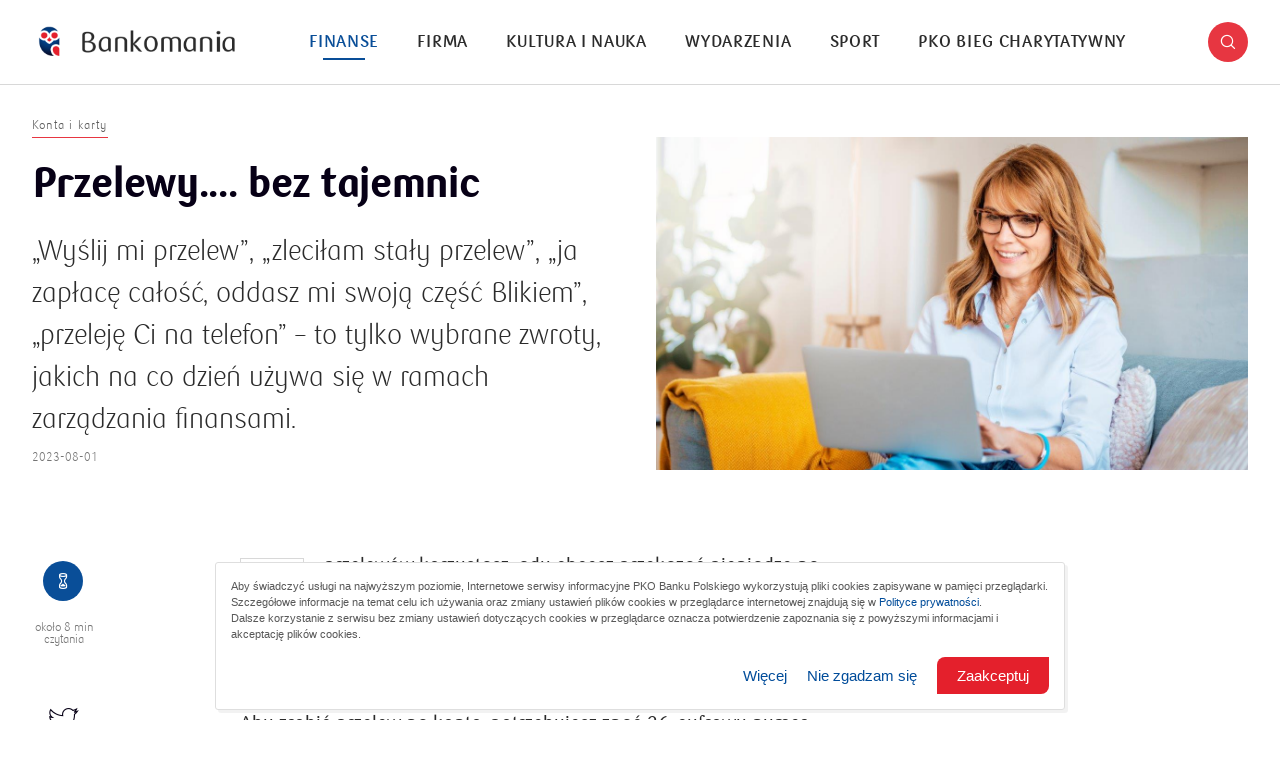

--- FILE ---
content_type: text/html; charset=utf-8
request_url: https://bankomania.pkobp.pl/finanse/konta-i-karty/przelewy-bez-tajemnic/
body_size: 16960
content:
<!DOCTYPE html>
<html lang="en">

<head>
    <!-- Google Tag Manager -->
    <script>(function(w,d,s,l,i){w[l]=w[l]||[];w[l].push({'gtm.start':
    new Date().getTime(),event:'gtm.js'});var f=d.getElementsByTagName(s)[0],
    j=d.createElement(s),dl=l!='dataLayer'?'&l='+l:'';j.async=true;j.src=
    'https://www.googletagmanager.com/gtm.js?id='+i+dl;f.parentNode.insertBefore(j,f);
    })(window,document,'script','dataLayer','GTM-NZQMN2W');</script>
    <!-- End Google Tag Manager -->

    <title>Przelewy.... bez tajemnic</title>
    <meta charset="UTF-8">
    <meta name="viewport" content="width=device-width, initial-scale=1.0, user-scalable=no">
    <meta http-equiv="X-UA-Compatible" content="IE=edge,chrome=1">
    <meta name="apple-mobile-web-app-capable" content="yes">
    <meta name="HandheldFriendly" content="True">
    <meta name="MobileOptimized" content="320">
    <meta name="apple-touch-fullscreen" content="yes">

    <meta property="title" content="Przelewy.... bez tajemnic"/>
    <meta property="description" content="„Wyślij mi przelew”, „zleciłam stały przelew”, „ja zapłacę całość, oddasz mi swoją część Blikiem”, „przeleję Ci na telefon” – to tylko wybrane zwroty, jakich na co dzień używa się w ramach zarządzania finansami."/>
    <meta property="og:locale" content="pl_PL"/>
    <meta property="og:type" content="website"/>
    <meta property="og:title" content="Przelewy.... bez tajemnic"/>
    <meta property="og:description" content="„Wyślij mi przelew”, „zleciłam stały przelew”, „ja zapłacę całość, oddasz mi swoją część Blikiem”, „przeleję Ci na telefon” – to tylko wybrane zwroty, jakich na co dzień używa się w ramach zarządzania finansami."/>
    <meta property="og:url" content="https://bankomania.pkobp.pl/finanse/konta-i-karty/przelewy-bez-tajemnic/"/>
    <meta property="og:robots" content="index, follow, noodp">
    <meta property="og:site_name" content="Bankomania portal"/>
    <meta property="og:image" content="https://bankomania.pkobp.pl//media_files/503e6de1-cb34-4acc-bf4a-4531740a92ae.jpg"/>
    <meta property="og:image:width" content="1200" />
    <meta property="og:image:height" content="630" />
    <meta name="twitter:card" content="summary"/>
    <meta name="twitter:title" content="Przelewy.... bez tajemnic"/>
    <meta name="twitter:description" content="„Wyślij mi przelew”, „zleciłam stały przelew”, „ja zapłacę całość, oddasz mi swoją część Blikiem”, „przeleję Ci na telefon” – to tylko wybrane zwroty, jakich na co dzień używa się w ramach zarządzania finansami."/>
    <meta name="twitter:image" content="https://bankomania.pkobp.pl//media_files/503e6de1-cb34-4acc-bf4a-4531740a92ae.jpg"/>

    <meta name="viewport" content="width=device-width, initial-scale=1, user-scalable=no">
    <meta name="ahrefs-site-verification" content="85ba6fd418a2312812a95d616208e2b29c496694eec883658c94987761c69ba4">

    <title>Bankomania</title>

    <link rel="apple-touch-icon" sizes="180x180" href="/static/dist/bbec99b576d881e9d4f085a08b87d6b20b39c863/front/bankomania/img/favicon/apple-touch-icon.png">
    <link rel="icon" type="image/png" sizes="32x32" href="/static/dist/bbec99b576d881e9d4f085a08b87d6b20b39c863/front/bankomania/img/favicon/favicon-32x32.png">
    <link rel="icon" type="image/png" sizes="16x16" href="/static/dist/bbec99b576d881e9d4f085a08b87d6b20b39c863/front/bankomania/img/favicon/favicon-16x16.png">
    <link rel="manifest" href="/static/dist/bbec99b576d881e9d4f085a08b87d6b20b39c863/front/bankomania/img/favicon/site.webmanifest">
    <link rel="mask-icon" href="/static/dist/bbec99b576d881e9d4f085a08b87d6b20b39c863/front/bankomania/img/favicon/safari-pinned-tab.svg" color="#5bbad5">
    <meta name="apple-mobile-web-app-title" content="Bankomania">
    <meta name="application-name" content="Bankomania">
    <meta name="msapplication-TileColor" content="#ffffff">
    <meta name="theme-color" content="#ffffff">

    <link rel="stylesheet" href="/static/dist/bbec99b576d881e9d4f085a08b87d6b20b39c863/front/bankomania/css/main.css">

    <script>
      window.pko = window.pko || {}; 
      window.pko = {
        google: {
          key: '' || '',
        },
        url: {
          main: 'https://bankomania.pkobp.pl/',
          path: '/'
        }
      };
    </script>

    
    
        
        <script id="ConsentMode">
/**
     * @version 1.1
     * @author PKO BP
     * @unit DUC
     */

 (function () {
    const consent = {
        ad_storage: 'denied',
        analytics_storage: 'denied',
        ad_personalization: 'denied',
        ad_user_data: 'denied'
    },

    getCookie = (name) => {
        var cookieArr = document.cookie.split(";");
        for (var i = 0; i < cookieArr.length; i++) {
            var cookiePair = cookieArr[i].split("=");
            if (name == cookiePair[0].trim()) {
                return decodeURIComponent(cookiePair[1]);
            }
        }
        return "";
    },

    setConsent = () => {
        window.dataLayer = window.dataLayer || [];
        function gtag() { dataLayer.push(arguments); }
        gtag('consent', 'default', consent);
        gtag('set', 'url_passthrough', false);
    },

    checkConsent = () => {
        if (getCookie("1_RODO_PART") || getCookie("3_RODO_FULL")) {
            consent.ad_storage = 'granted';
            consent.analytics_storage = 'granted';
            consent.ad_user_data = 'granted';
            consent.ad_personalization = 'granted';
        };
        setConsent();
    }

     _init = () => checkConsent();

    _init();

})();
</script>

<!-- Google Tag Manager -->
<script>(function(w,d,s,l,i){w[l]=w[l]||[];w[l].push({'gtm.start':
new Date().getTime(),event:'gtm.js'});var f=d.getElementsByTagName(s)[0],
j=d.createElement(s),dl=l!='dataLayer'?'&l='+l:'';j.async=true;j.src=
'https://www.googletagmanager.com/gtm.js?id='+i+dl;f.parentNode.insertBefore(j,f);
})(window,document,'script','dataLayer','GTM-NZQMN2W');</script>
<!-- End Google Tag Manager -->

<!-- pkobp_sid -->
<script>
        (function() {
            var cookieSid = {
                name: 'pkobp_sid',
                options: {
                    expires: 30 * 60 * 1000,
                    path: '/',
                    domain: '.pkobp.pl',
                    sameSite: 'None',
                    secure: true,
                },
            }

            function generateSid() {
                var randomNumber = Math.floor((Math.random() * (10 ** 10)) + 1);
                var unixTimestamp = (new Date().getTime() / 1000).toFixed(0);
                var sid = `${randomNumber}.${unixTimestamp}`;

                return sid;
            };

            function getCookie(name) {
                var v = document.cookie.match('(^|;) ?' + name + '=([^;]*)(;|$)');
                return v ? v[2] : null;
            }

            function setCookie(name, value, options) {
                var d = new Date;
                d.setTime(d.getTime() + options.expires);
                document.cookie = name + '=' + value + '; path=' + options.path + '; domain=' + options.domain + '; expires=' + d.toGMTString() + '; SameSite=' + options.sameSite + (options.secure ? '; Secure' : '');
            }

            if (getCookie(cookieSid.name)) {
                setCookie(cookieSid.name, getCookie(cookieSid.name), cookieSid.options);
            } else {
                setCookie(cookieSid.name, generateSid(), cookieSid.options);
            }
        })();
    </script>
    

    
        
        <script type="text/javascript">
<!--//--><![CDATA[//><!--
var gemius_identifier = 'bQnqIUuudxkoHH_u5AGA7MV4.Km1.oxhDl7i2jAkE.7.Q7';
// lines below shouldn't be edited
function gemius_pending(i) { window[i] = window[i] || function() {var x = window[i+'_pdata'] = window[i+'_pdata'] || []; x[x.length]=arguments;};};gemius_pending('gemius_hit'); gemius_pending('gemius_event'); gemius_pending('pp_gemius_hit'); gemius_pending('pp_gemius_event');(function(d,t) {try {var gt=d.createElement(t),s=d.getElementsByTagName(t)[0],l='http'+((location.protocol=='https:')?'s':''); gt.setAttribute('async','async');gt.setAttribute('defer','defer'); gt.src=l+'://www.pkobp.pl/static/_front/_js/gemius.js'; s.parentNode.insertBefore(gt,s);} catch (e) {}})(document,'script');
//--><!]]>
</script>
    

    


</head>


<body class="js-article-page" itemscope itemtype="http://schema.org/WebPage">

    <!-- Google Tag Manager (noscript) -->
    <noscript><iframe src="https://www.googletagmanager.com/ns.html?id=GTM-NZQMN2W" 
    height="0" width="0" style="display:none;visibility:hidden"></iframe></noscript>
    <!-- End Google Tag Manager (noscript) -->


    

    

    



<a href="#main" id="skip-to-content" class="show-for-sr" aria-label="Skip to the main content"></a>

<header role="banner" class="">
    <div class="row align-middle">
        <div class="shrink large-order-3 columns">

            <a href="#" role="button" class="search-trigger icon icon-search" title="Search"></a>


        </div>
        <div class="columns large-order-1" data-logo-column>

            <a href="/" class="logo" aria-label="Bankomania">
                <img src="/static/_front/_bankomania/img/logo-white-bg.png" alt="Logo Bankomanii"/>
            </a>


            <div class="overlay"></div>

        </div>
        <div class="columns large-order-2" data-menu-column>

            <div class="menu-container">
                <nav class="main-nav" role="navigation">
                    <ul role="menu">
                        
                            
                                <li class="active" role="menuitem">
                                <a href="/finanse/" title="Finanse">Finanse</a>
                                </li>
                            
                        
                            
                                <li class="" role="menuitem">
                                <a href="/firma/" title="Firma">Firma</a>
                                </li>
                            
                        
                            
                                <li class="" role="menuitem">
                                <a href="/kultura-i-nauka/" title="Kultura i nauka">Kultura i nauka</a>
                                </li>
                            
                        
                            
                                <li class="" role="menuitem">
                                <a href="/wydarzenia/" title="Wydarzenia">Wydarzenia</a>
                                </li>
                            
                        
                            
                                <li class="" role="menuitem">
                                <a href="/sport/" title="Sport">Sport</a>
                                </li>
                            
                        
                            
                                <li class="" role="menuitem">
                                <a href="/bieg-charytatywny/" title="PKO Bieg Charytatywny">PKO Bieg Charytatywny</a>
                                </li>
                            
                        
                    </ul>
                </nav>

                
<div class="secondary-menu">
    <hr>

    
        <span class="label">Infolinia:</span>
        
          <a href="tel:800 302 302" class="phone-number" title="Infolinia PKO Banku Polskiego:">800 302 302</a>,
        
        
          <a href="tel:800 302 302" class="phone-number" title="Infolinia Korporacje i Samorządy:">801 363 636</a>
        
    
    <hr>

    <ul role="menu">
        
        
    
    
<li>

    <a class="footer__list-item"   href="/archiwum-lista-magazynow-drukowanych/">
        Magazyn Bankomania
    </a>

</li>




    
    
<li>

    <a class="footer__list-item"   href="/encyklopedia-finansow/?finansowe-abecadlo=1">
        Finansowe abecadło
    </a>

</li>




    
    
<li>

    <a class="footer__list-item"   href="/encyklopedia-finansow/">
        Encyklopedia Finansów
    </a>

</li>




    
    
<li>

    <a class="footer__list-item"   href="https://www.szkolneblogi.pl/">
        Szkolne Blogi
    </a>

</li>







        
    
    
<li>

    <a class="footer__list-item" target="_blank"  href="https://pl-pl.facebook.com/PKOBankPolski">
        Facebook PKO Banku Polskiego<span class="visually-hidden"> otworzy się w nowym oknie</span>
    </a>

</li>




    
    
<li>

    <a class="footer__list-item" target="_blank"  href="https://pl-pl.facebook.com/MojeInteligo">
        Facebook Inteligo<span class="visually-hidden"> otworzy się w nowym oknie</span>
    </a>

</li>




    
    
<li>

    <a class="footer__list-item" target="_blank"  href="https://pl-pl.facebook.com/PKOBankPolskiBiegajmyRazem">
        Facebook Biegajmy Razem<span class="visually-hidden"> otworzy się w nowym oknie</span>
    </a>

</li>




    
    
<li>

    <a class="footer__list-item" target="_blank"  href="https://www.facebook.com/PKOBankPolskiGrajmyRazem/">
        Facebook PKO Bank Polski Grajmy Razem <span class="visually-hidden"> otworzy się w nowym oknie</span>
    </a>

</li>







        
    
    
<li>

    <a class="footer__list-item" target="_blank"  href="https://twitter.com/pkobp">
        Twitter PKO Bank Polski<span class="visually-hidden"> otworzy się w nowym oknie</span>
    </a>

</li>




    
    
<li>

    <a class="footer__list-item" target="_blank"  href="https://twitter.com/biegajmy_razem">
        Twitter Biegajmy razem<span class="visually-hidden"> otworzy się w nowym oknie</span>
    </a>

</li>




    
    
<li>

    <a class="footer__list-item" target="_blank"  href="https://www.instagram.com/pkobp/?hl=pl">
        Instagram PKO Bank Polski<span class="visually-hidden"> otworzy się w nowym oknie</span>
    </a>

</li>




    
    
<li>

    <a class="footer__list-item" target="_blank"  href="https://www.instagram.com/pkobiegajmyrazem/?hl=pl">
        Instagram Biegajmy razem<span class="visually-hidden"> otworzy się w nowym oknie</span>
    </a>

</li>




    
    
<li>

    <a class="footer__list-item" target="_blank"  href="https://twitter.com/grajmy_razem">
        Twitter PKO BP Grajmy razem<span class="visually-hidden"> otworzy się w nowym oknie</span>
    </a>

</li>







        
    
    
<li>

    <a class="footer__list-item" target="_blank"  href="https://www.linkedin.com/company/pko-bp/?originalSubdomain=pl ">
        Linkedin PKO Bank Polski<span class="visually-hidden"> otworzy się w nowym oknie</span>
    </a>

</li>




    
    
<li>

    <a class="footer__list-item"   href="https://www.youtube.com/channel/UCuhspe1DNZKGkd3Mp9sPHCQ">
        Youtube PKO Banku Polskiego
    </a>

</li>




    
    
<li>

    <a class="footer__list-item" target="_blank"  href="https://www.stolat.pkobp.pl/">
        Sto lat PKO Banku Polskiego<span class="visually-hidden"> otworzy się w nowym oknie</span>
    </a>

</li>




    
    
<li>

    <a class="footer__list-item"   href="/kontakt/">
        Kontakt
    </a>

</li>




    
    
<li>

    <a class="footer__list-item"   href="/o-nas/">
        O nas
    </a>

</li>







    </ul>

    
    <ul class="social-media-links" role="list">
        
        <li role="listitem">
            <a href="https://www.facebook.com/PKOBankPolskiBiegajmyRazem" class="icon icon-facebook-dark" title="Facebook" rel="alternate"></a>
        </li>
        
        
        
        <li role="listitem">
            <a href="https://www.instagram.com/pkobiegajmyrazem/" class="icon icon-instagram-dark" title="Instagram" rel="alternate"></a>
        </li>
        
        
        <li role="listitem">
            <a href="https://twitter.com/pkobp" class="icon icon-twitter-x-dark" title="Twitter" rel="alternate"></a>
        </li>
        
        
        <li role="listitem">
            <a href="https://www.youtube.com/playlist?list=PL5xZmvvYELkUDR0ZIU4CdF48mBs3ocK6Q" class="icon icon-youtube-dark" title="YouTube" rel="alternate"></a>
        </li>
        
    </ul>
    

    
      <hr>
      <span class="label">Kod BIC (Swift): BPKOPLPW</span>
    

    <hr>

    <p class="copyright-info">&copy; <a href="#" title="PKO Bank Polski" rel="copyright">2026 PKO Bank Polski</a></p>
</div>

            </div>

        </div>
        <div class="shrink columns large-order-4 hide-for-large">

            <button class="hamburger-menu" aria-label="Menu">
                <span></span>
                <span></span>
                <span></span>
            </button>

        </div>
    </div>


    <div class="search-bar-container">
        <div class="row">
            <div class="small-12 columns">
                <form id="search-form" class="search-form" action="/wyniki-wyszukiwania/">
                    <div class="field">
                        <input id="search" type="text" placeholder="Szukaj" value="" name="query">
                        <div class="buttons-wrap">
                            <button id="search-button" type="submit" class="icon icon-search" value="Search" title="Search"></button>
                            <button id="search-reset" class="icon icon-close" value="Reset" title="Reset"></button>
                        </div>
                    </div>
                </form>
            </div>
        </div>
    </div>

</header>



    <main id="main" role="main">
        <article class="single-post js-article" itemscope="" itemtype="http://schema.org/Article">
            
                            <div class="post-header">
                <div class="row align-center">
                    <div class="small-12 small-order-2 large-6 large-order-1 columns">

                        
                            <div class="post-meta" data-view="0">

                                <div class="category-name" title="Kategoria: Konta i karty">Konta i karty</div>
                            </div>
                        

                        
                            <h1 itemprop="name" class="entry-title" data-view="1">Przelewy.... bez tajemnic</h1>
                        

                        


                        


                        
                            <span class="sub-title" itemprop="headline mainEntityOfPage" data-view="2">„Wyślij mi przelew”, „zleciłam stały przelew”, „ja zapłacę całość, oddasz mi swoją część Blikiem”, „przeleję Ci na telefon” – to tylko wybrane zwroty, jakich na co dzień używa się w ramach zarządzania finansami.</span>
                        

                        
                            <span class="post-date" itemprop="datePublished dateModified" data-view="3">
                              
                                2023-08-01
                              
                            </span>
                        

                    </div>
                    <div class="small-12 small-order-1 large-6 large-order-2 columns">

                        
                            <span class="featured-image" data-bg-image="/media_files/503e6de1-cb34-4acc-bf4a-4531740a92ae.jpg" itemprop="image" content="503e6de1-cb34-4acc-bf4a-4531740a92ae.jpg" role="banner"></span>
                        



                        


                    </div>
                </div>
            </div>
            

            <div class="row">
                <div class="columns large-1 large-order-1 show-for-large">

                    <div class="floating-social" data-sticky>

                        <div class="progress-indicator">
                            <svg>
                                <g>
                                    <circle cx="0" cy="0" r="20" stroke="black" class="animated-circle" transform="translate(50,50) rotate(-90)"></circle>
                                </g>
                                <g>
                                    <circle cx="0" cy="0" r="38" transform="translate(50,50) rotate(-90)"></circle>
                                </g>
                            </svg>
                            <span class="icon icon-timer"></span>
                            <span class="icon icon-complete"></span>
                        </div>

                        <span class="reading-time">około <span class="js-read-time"><span class="icon icon-timer" style="font-size: 9px;"></span> min</span> czytania</span>
                        
                            <ul class="social-share" role="list">
    <li role="listitem">
        <a href="http://www.twitter.com/share?url=https://bankomania.pkobp.pl/finanse/konta-i-karty/przelewy-bez-tajemnic/" class="icon icon-twitter" title="Udostępnij na Twitterze" target="_blank" rel="bookmark"></a>
    </li>
    <li role="listitem">
        <a href="https://www.facebook.com/sharer/sharer.php?u=https://bankomania.pkobp.pl/finanse/konta-i-karty/przelewy-bez-tajemnic/" class="icon icon-facebook" title="Udostępnij na Facebooku" target="_blank" rel="bookmark"></a>
    </li>
    
</ul>
                        
                    </div>

                </div>
                <div class="columns small-12 small-order-2 large-7 large-order-2">

                    <div class="dropcap wysiwyg" itemprop="description" ref="content" data-view="0">
                        <p>Z przelewów korzystasz, gdy chcesz przekazać pieniądze na konto drugiej osoby, opłacasz różne rachunki (np. za telefon, prąd, gaz lub czynsz), przesyłasz pieniądze między własnymi kontami lub robisz zakupy internetowe.    </p>
<p>Aby zrobić przelew na konto, potrzebujesz znać 26-cyfrowy numer rachunku bankowego. Wykonując przelew na telefon, musisz oczywiście znać numer telefonu odbiorcy. Który rodzaj przelewu będzie dla Ciebie korzystniejszy? Na Twoją decyzję mogą mieć wpływ takie czynniki jak czas dotarcia pieniędzy, wysokość przesyłanej kwoty czy to, kto jest odbiorcą przelewu.</p>
<p>Poznaj więc świat przelewów, który otwiera dla Ciebie konto w PKO Banku Polskim.</p>
<p>W życiu spotykają nas różne sytuacje – zdarza się, że potrzebujesz zrobić przelew tu i teraz. Innym razem czas nie gra aż takiej roli i wolisz spokojnie zaplanować swoje płatności. Gdy liczy się czas, najlepszym wyborem będzie przelew na telefon BLIK lub przelew natychmiastowy. Na co dzień zaś sprawdzi się przelew standardowy, który pozwoli Ci również wybrać datę przyszłą, kiedy bank ma go zrealizować.</p>
<p>Masz też do dyspozycji kilka wariantów automatycznych, regularnie dokonywanych płatności, dzięki którym oszczędzisz czas i ułatwisz codzienne zarządzanie finansami. Mowa tutaj o zleceniach stałych (gdy kwota płatności jest stała) lub, gdy masz do opłacenia rachunki ze zmienną kwotą, zleceniac zmiennych, Qlips i poleceniach zapłaty. Przekonaj się, że to prostsze, niż myślisz.</p>
<h3><strong>Przelew na telefon BLIK </strong></h3>
<p>Od kilku lat przelewy na telefon BLIK zyskują w Polsce na popularności. Można je już wysłać do kilkunastu milionów osób – użytkowników aplikacji mobilnych różnych banków w Polsce. Za pomocą przelewu na telefon szybko, wygodnie i bez opłat przekażesz pieniądze, niezależnie od tego, czy odbiorca jest klientem tego samego banku, co Ty.</p>
<p>Taki przelew dotrze natychmiast i możesz go wykonać przez całą dobę, każdego dnia, również w weekend czy święto. Wystarczy, że znasz numer telefonu komórkowego odbiorcy - nie potrzebujesz już mozolnie przepisywać 26-cyfrowy numer konta bankowego. Aby odbiorca otrzymał przelew, musi wcześniej w aplikacji swojego banku zarejestrować się i tym samym powiązać swój numer telefonu z numerem konta, na które będzie otrzymywał przelewy.</p>
<p>Dodatkowym ułatwieniem, jakie masz w aplikacji IKO, jest opcja oznaczania odbiorców przelewów zarejestrowanych w BLIKU na Twojej liście kontaktów w telefonie. Pamiętaj, jeśli ręcznie wpisujesz numer telefonu odbiorcy, koniecznie upewnij się, że jest on prawidłowy!</p>
<p>Przelew na telefon idealnie sprawdzi się w rozliczeniach z bliskimi czy znajomymi np. za posiłek w restauracji, czy składkę na wspólny prezent. Nie zapłacimy nim jednak domowych rachunków czy czynszu.</p>
<p>Będąc klientem PKO Banku Polskiego, przelew na telefon BLIK wyślesz bezpłatnie z aplikacji mobilnej IKO.</p>
<h3><strong>Przelew natychmiastowy </strong></h3>
<p>Czasem zdarzają się sytuacje, kiedy musisz błyskawicznie przesłać pieniądze, a nie możesz skorzystać z przelewu na telefon. Masz pilną płatność „w ostatniej chwili” – np. chcesz zapłacić zaliczkę na wyjazd „last minute”, wynajęcie mieszkania czy kupując auto. A może mija termin spłaty raty kredytu lub karty kredytowej w innym banku?</p>
<p>W takich przypadkach skorzystaj z przelewu natychmiastowego, dostępnego całą dobę, każdego dnia - również w weekend czy dzień świąteczny. Przelew natychmiastowy możesz bez obaw wysłać na dowolne konto prowadzone w innym banku w Polsce, zdecydowana większość banków obsługuje już ten rodzaj przelewu. Przelew natychmiastowy najwygodniej zrobisz w aplikacji IKO lub serwisie iPKO.</p>
<div class="widget inline-widget how-to-apply large">
<div class="row">
<p><a href="/media_files/90efc24e-2d4c-418e-bb7c-97124bd8681f.jpg" target="_blank"> <img src="/media_files/90efc24e-2d4c-418e-bb7c-97124bd8681f.jpg" alt="Natychmiast" /></a></p>
</div>
</div>
<h3><strong>Przelew standardowy </strong></h3>
<p>To zdecydowanie najbardziej popularny i uniwersalny rodzaj przelewu. Jeśli wyślesz przelew standardowy do odbiorcy, który ma również konto w PKO Banku Polskim, to dotrze on natychmiast. Natomiast jeśli konto odbiory prowadzi inny bank, to przelew trafi do niego najpóźniej w najbliższym dniu roboczym. Wynika to z tego, że rozliczenia między różnymi bankami odbywają się w dni robocze od poniedziałku do piątku o wyznaczonych godzinach w ramach tzw. sesji rozliczeniowych.</p>
<p><strong>Przelew standardowy z datą przyszłą</strong> to przydatna odmiana przelewów standardowych. Korzystając z tej funkcji, możesz zaplanować przelewy do przodu na cały miesiąc lub dłużej, nawet gdy nie masz jeszcze wystarczającej ilości pieniędzy na koncie. Przykładowo, gdy dziesiątego dnia miesiąca Twoja pensja wpłynie na konto, wtedy bank automatycznie wykona płatności za rachunki zaplanowane do opłacenia po tym dniu. Datę przyszłą możesz też wskazać, gdy chcesz wysłać przelew z okazji urodzin, które będą… dopiero za trzy miesiące.      </p>
<p>Masz też opcję zablokowania środków pod operację – czyli pieniądze są blokowane na koncie już teraz. Zyskujesz dzięki temu pewność, że przelew zostanie wykonany w przyszłości, niezależnie od stanu środków na koncie.</p>
<p>Przelew standardowy jest bezpłatny, jeśli zrobisz go samodzielnie w aplikacji IKO lub serwisie iPKO.</p>
<div class="widget inline-widget how-to-apply large">
<div class="row">
<p><a href="/media_files/25e70016-8106-4576-ae62-5459f33b4806.jpg" target="_blank"> <img src="/media_files/25e70016-8106-4576-ae62-5459f33b4806.jpg" alt="&quot;Na" /></a></p>
</div>
</div>
<h3><strong>Płatności cykliczne</strong></h3>
<p>Posiadając konto w PKO Banku Polskim, masz do wyboru kilka rodzajów płatności powtarzalnych, które pomagają oszczędzić Twój czas i ułatwiają Ci wygodne zarządzanie codziennymi finansami. To idealne rozwiązania do płacenia różnego rodzaju rachunków, czynszu, opłat za przedszkole, ale również np. regularnego wspierania ulubionej fundacji charytatywnej. Tego typu rozwiązania pamiętają za Ciebie, że masz coś do zapłacenia.</p>
<div class="widget inline-widget how-to-apply large">
<div class="row">
<div class="small-12 medium-4 large-3 columns">
<h3 class="widget-title">Zlecenie stałe</h3>
</div>
<div class="small-12 medium-8 large-offset-1 columns">
<ul class="list">
<ul class="list">to najpopularniejszy rodzaj płatności cyklicznej, w której kwota zawsze jest taka sama. Możesz je wysłać do dowolnego odbiorcy. Wskazujesz stałą kwotę oraz kiedy bank ma zrealizować płatność - tzn. którego dnia miesiąca lub w preferowanym przez Ciebie cyklu (np. co tydzień czy co miesiąc). Określasz też datę pierwszej i ostatniej płatności, przy czym możesz również wybrać opcję bezterminową.</ul>
</ul>
<p>Zleceniem stałym wygodnie zapłacisz np. za czynsz - aby przelew był realizowany każdego 15 dnia miesiąca. Skorzysta z niego też rodzic przelewający co tydzień kieszonkowe na konto dziecka lub babcia, która co miesiąc wspiera finansowo swoje studiujące wnuki.</p>
</div>
</div>
</div>
<p>Jeśli chcesz zautomatyzować opłacanie rachunków <strong>ze zmienną kwotą</strong> (np. prąd, wodę lub telefon), do dyspozycji masz następujące usługi:</p>
<ul>
<li><strong>Zlecenie zmienne,</strong></li>
<li><strong>Moje rachunki i faktury Qlips</strong>,</li>
<li><strong>Polecenie zapłaty.</strong></li>
</ul>
<p>Co wybrać? W ramach  Zlecenia zmiennego lub międzybankowego systemu Qlips możesz zapłacić faktury wystawcom zarejestrowanym w tych usługach. Sam decydujesz, czy płatności do wybranego wystawcy faktur mają być wykonane automatycznie, czy dopiero po potwierdzeniu płatność. Możesz również ustalić górny limit kwoty dla pojedynczej płatności. Pamiętaj, aby zapewnić odpowiednią kwotę pieniędzy na koncie w dniu realizacji płatności – inaczej płatność nie będzie wykonana. Tymi usługami zarządzasz samodzielnie w serwisie internetowym iPKO w zakładce „Płatności cykliczne”.</p>
<p>Polecenie zapłaty aktywujesz i odwołujesz bezpośrednio u swojego wystawcy faktur (jeśli udostępnia taką usługę). Wówczas bank automatycznie zrealizuje płatności na podstawie danych przekazanych przez wystawcę faktur. Pamiętaj, rozwiązanie to wymaga zapewnienia odpowiedniej kwoty pieniędzy na koncie w dniu wykonania płatności. Jeśli masz wątpliwości co do jej wysokości, jako klient indywidualny masz 56 dni na odwołanie zrealizowanej płatności. Jako firma masz na to zaś 5 dni. Niezależnie od tego, jakie konto posiadasz, środki zostaną Ci od razu zwrócone.</p>
<div class="widget inline-widget how-to-apply large">
<div class="row">
<p><a href="/media_files/2b4035f2-28ba-406f-a08c-ff56e2bfdcfa.jpg" target="_blank"> <img src="/media_files/2b4035f2-28ba-406f-a08c-ff56e2bfdcfa.jpg" alt="Cykliczne" /></a></p>
</div>
</div>
<h3><strong>Inne przelewy</strong></h3>
<p>Warto zwrócić uwagę na ciekawą i unikalną funkcję aplikacji IKO – <strong>Zeskanuj i zapłać</strong>. Polega ona na automatycznym uzupełnieniu danych przelewu na podstawie obrazu faktury czy rachunku lub kodu QR. Zdjęcie faktury zrobisz w aplikacji IKO albo wgrasz z pamięci smartfona. Z faktury możesz też zeskanować kod QR lub sam numer konta. Wystarczy wówczas sprawdzić poprawność wczytanych danych i zatwierdzić przelew.</p>
<p>Przelewy wysokokwotowe powyżej 1 mln złotych realizowane są za pomocą systemu <strong>SORBNET 2</strong>, obsługiwanego przez Narodowy Bank Polski. System dostępny jest w określonych godzinach tylko w dni robocze. Za pomocą systemu SORBNET 2 możesz wysyłać też niższą kwotę, ale w takim przypadku warto  skorzystać z dostępnych darmowych opcji wykonania przelewu. W przypadku przelewów na wysokie kwoty – ze względów bezpieczeństwa - czasem bank może do Ciebie zadzwonić, aby potwierdzić transakcję.           </p>
<p>Jeśli masz kartę kredytową, to możesz również wysłać <strong>przelew z karty</strong> – zrobisz go jak zwykły przelew, ale jako źródło pieniądza wskazujesz rachunek Twojej karty kredytowej.</p>
<p><strong>Płacę z iPKO</strong> to szybki i bezpłatny przelew do płatności w internecie. To jedna z wielu dostępnych metod płatności za zakupy on-line, obok BLIKA czy karty płatniczej.</p>
<p>Od czasu do czasu musisz też zlecić <strong>przelew podatkowy</strong>. Różni się on tym od standardowych lub natychmiastowych, że w danych przelewu muszą się znaleźć ściśle określone informacje – np. numer PESEL, NIP lub REGON firmy czy rodzaj zobowiązanie podatkowego, jakie płacisz (np. PIT, CIT czy VAT). W tej grupie znajduje się również <strong>przelew za mandat</strong>.</p>
<h3><strong>Zarządzanie finansami nie musi być trudne</strong></h3>
<p>Musisz pamiętać, że za niektóre przelewy musisz zapłacić (np. przelewy natychmiastowe, SORBNET 2 czy przelew z rachunku karty kredytowej) zgodnie z Taryfą Prowizji i Opłat. Najczęściej opłata za takie przelewy wyświetla się już automatycznie w aplikacji IKO lub serwisie internetowym iPKO, zanim potwierdzisz dany przelew.</p>
<p>Gdy często wysyłasz przelewy do określonych odbiorców – np. Twoi bliscy, operator telekomunikacyjny, spółdzielnia mieszkaniowa czy dostawcy mediów – warto wówczas zapisać tych odbiorców. Będziesz mieć wtedy wygodny dostęp do listy przelewów zdefiniowanych - zarówno w aplikacji IKO, jak i serwisie iPKO.</p>
<p>Zarządzanie codziennymi finansami, w tym sprawdzanie stanu konta, historii transakcji czy wysyłanie przelewów, stają się bardzo proste, gdy korzystasz z aplikacji IKO. W IKO warto wypróbować <strong>Asystenta głosowego</strong>, którego uruchomisz klikając w animowaną ikonkę. Asystent rozumie, jeśli do niego mówisz lub piszesz, więc aby wysłać przelew wystarczy powiedzieć „<em>Wyślij przelew na telefon do Dominiki</em>” lub „<em>Wyślij 17 złotych do Maksa</em>”, co rozpocznie wykonanie operacji.</p>
<p>Całą tabelę ze wzystkimi przelewami znajdziecie <a href="/media_files/6f57672f-fae5-4373-9277-c01274a6ead1.pdf" target="_blank">tutaj.</a></p>
<p style="text-align: right;"><strong>Tomasz T. Owoc</strong><br />Ekspert w PKO Banku Polskim</p>
<p> </p>
                    </div>


                    <div>
                      
                    </div>

                    

                    

                    

                </div>

                <div class="columns small-12 small-order-1 large-4 large-order-3">
                    

                    
                    
                </div>
            </div>

        </article>

        <div class="row">
            <div class="column">
                <span class="divider"></span>
            </div>
        </div>

        <section class="related-posts js-trigger-loading">
            <div class="row align-center text-center">
                <div class="small-12 column">
                    <h3 class="section-title" data-view="0">Sprawdź również</h3>
                </div>
            </div>

            <div class="row">
                
                    
                        <div class="columns small-12 large-3">
                              <article class="post-card " data-view="0" itemscope itemtype="http://schema.org/Article">
      <div class="featured-image-container">
          <a href="/kultura-i-nauka/odpowiedzialnosc-spoleczna/po-drodze-z-historia-80-lat-oddzialu-1-w-lublinie/" class="featured-image" itemprop="mainEntityOfPage" title="Po drodze z historią. 80 lat Oddziału 1 w Lublinie"
            rel="bookmark" data-bg-image="/media_files/3b89afb6-aae6-4ecc-a092-953b022379c0.jpg">
              <img src="/media_files/3b89afb6-aae6-4ecc-a092-953b022379c0.jpg" itemprop="image"
                  alt="Po drodze z historią. 80 lat Oddziału 1 w Lublinie">
          </a>
      </div>
      <div class="content">
          <a href="/kultura-i-nauka/odpowiedzialnosc-spoleczna/po-drodze-z-historia-80-lat-oddzialu-1-w-lublinie/" class="category-name" title="Kategoria: Kultura i nauka">
              <span>Kultura i nauka</span>
          </a>
          <meta itemprop="author" content="admin">
          <h3 class="post-title" itemprop="name headline">
              <a href="/kultura-i-nauka/odpowiedzialnosc-spoleczna/po-drodze-z-historia-80-lat-oddzialu-1-w-lublinie/" title="Po drodze z historią. 80 lat Oddziału 1 w Lublinie" rel="bookmark">Po drodze z historią. 80 lat Oddziału 1 w Lublinie</a>
          </h3>
          <p class="excerpt" itemprop="description">80 lat działalności Oddziału 1 w Lublinie to wyjątkowy jubileusz, który przypomina o sile lokalnych instytucji i ich znaczeniu w życiu społeczności. Z tej okazji powstała publikacja poświęcona lubelskiej placówce – przygotowana wspólnie przez Fundację Banku oraz Fundację Ośrodka KARTA. Wydanie to wpisuje się w cykl „Po drodze z historią – seria jubileuszowa oddziałów PKO Banku Polskiego”.</p>


          <span class="post-date" itemprop="datePublished dateModified">2025-10-27</span>
      </div>
  </article>
                        </div>
                    
                
                    
                        <div class="columns small-12 large-3">
                              <article class="post-card " data-view="0" itemscope itemtype="http://schema.org/Article">
      <div class="featured-image-container">
          <a href="/kultura-i-nauka/odpowiedzialnosc-spoleczna/po-drodze-z-historia-70-lat-oddzialu-1-w-cieszynie/" class="featured-image" itemprop="mainEntityOfPage" title="Po drodze z historią. 70 lat Oddziału 1 w Cieszynie"
            rel="bookmark" data-bg-image="/media_files/2404ae0f-ae84-477e-a5b0-c5ac652d26e1.png">
              <img src="/media_files/2404ae0f-ae84-477e-a5b0-c5ac652d26e1.png" itemprop="image"
                  alt="Po drodze z historią. 70 lat Oddziału 1 w Cieszynie">
          </a>
      </div>
      <div class="content">
          <a href="/kultura-i-nauka/odpowiedzialnosc-spoleczna/po-drodze-z-historia-70-lat-oddzialu-1-w-cieszynie/" class="category-name" title="Kategoria: Kultura i nauka">
              <span>Kultura i nauka</span>
          </a>
          <meta itemprop="author" content="admin">
          <h3 class="post-title" itemprop="name headline">
              <a href="/kultura-i-nauka/odpowiedzialnosc-spoleczna/po-drodze-z-historia-70-lat-oddzialu-1-w-cieszynie/" title="Po drodze z historią. 70 lat Oddziału 1 w Cieszynie" rel="bookmark">Po drodze z historią. 70 lat Oddziału 1 w Cieszynie</a>
          </h3>
          <p class="excerpt" itemprop="description">PKO Bank Polski świętuje 70 lat działalności Oddziału 1 w Cieszynie. W ramach cyklu „Po drodze z historią – seria jubileuszowa oddziałów PKO Banku Polskiego” fundacja banku i Fundacja Ośrodka KARTA przygotowały publikację o cieszyńskiej placówce.</p>


          <span class="post-date" itemprop="datePublished dateModified">2025-10-21</span>
      </div>
  </article>
                        </div>
                    
                
                    
                        <div class="columns small-12 large-3">
                              <article class="post-card " data-view="0" itemscope itemtype="http://schema.org/Article">
      <div class="featured-image-container">
          <a href="/finanse/konta-i-karty/samsung-pay-dostepny-w-pko-banku-polskim/" class="featured-image" itemprop="mainEntityOfPage" title="Samsung Pay dostępny w PKO Banku Polskim"
            rel="bookmark" data-bg-image="/media_files/c99239cd-37eb-41c1-91cd-33fd1be7b395.jpg">
              <img src="/media_files/c99239cd-37eb-41c1-91cd-33fd1be7b395.jpg" itemprop="image"
                  alt="Samsung Pay dostępny w PKO Banku Polskim">
          </a>
      </div>
      <div class="content">
          <a href="/finanse/konta-i-karty/samsung-pay-dostepny-w-pko-banku-polskim/" class="category-name" title="Kategoria: Finanse">
              <span>Finanse</span>
          </a>
          <meta itemprop="author" content="admin">
          <h3 class="post-title" itemprop="name headline">
              <a href="/finanse/konta-i-karty/samsung-pay-dostepny-w-pko-banku-polskim/" title="Samsung Pay dostępny w PKO Banku Polskim" rel="bookmark">Samsung Pay dostępny w PKO Banku Polskim</a>
          </h3>
          <p class="excerpt" itemprop="description">Nowe płatności mobilne dla klientów największego polskiego banku.</p>


          <span class="post-date" itemprop="datePublished dateModified">2025-10-30</span>
      </div>
  </article>
                        </div>
                    
                
                    
                        <div class="columns small-12 large-3">
                              <article class="post-card " data-view="0" itemscope itemtype="http://schema.org/Article">
      <div class="featured-image-container">
          <a href="/finanse/konta-i-karty/nowe-wizerunki-kart-platniczych-pko-banku-polskiego-dla-kibicow-ekstraklasy/" class="featured-image" itemprop="mainEntityOfPage" title="Nowe wizerunki kart płatniczych PKO Banku Polskiego dla kibiców Ekstraklasy"
            rel="bookmark" data-bg-image="/media_files/2ad5c033-8f8c-4d70-a213-f76d6cad90e7.jpg">
              <img src="/media_files/2ad5c033-8f8c-4d70-a213-f76d6cad90e7.jpg" itemprop="image"
                  alt="Nowe wizerunki kart płatniczych PKO Banku Polskiego dla kibiców Ekstraklasy">
          </a>
      </div>
      <div class="content">
          <a href="/finanse/konta-i-karty/nowe-wizerunki-kart-platniczych-pko-banku-polskiego-dla-kibicow-ekstraklasy/" class="category-name" title="Kategoria: Finanse">
              <span>Finanse</span>
          </a>
          <meta itemprop="author" content="admin">
          <h3 class="post-title" itemprop="name headline">
              <a href="/finanse/konta-i-karty/nowe-wizerunki-kart-platniczych-pko-banku-polskiego-dla-kibicow-ekstraklasy/" title="Nowe wizerunki kart płatniczych PKO Banku Polskiego dla kibiców Ekstraklasy" rel="bookmark">Nowe wizerunki kart płatniczych PKO Banku Polskiego dla kibiców Ekstraklasy</a>
          </h3>
          <p class="excerpt" itemprop="description">PKO Bank Polski już 9. rok współpracuje z najlepszą piłkarską ligą w Polsce. W galerii Oficjalnych Kart Ekstraklasy jest 19 wizerunków. Od dzisiaj klienci mogą zamawiać nowe karty z wizerunkiem: Arki Gdynia, Bruk-Bet Termalici Nieciecza i Wisły Płock. Nowością jest karta ogólna, która zawiera herby wszystkich drużyn z sezonu 2025/2026 PKO Bank Polski Ekstraklasy, z dynamicznym projektem boiska piłkarskiego.</p>


          <span class="post-date" itemprop="datePublished dateModified">2025-10-14</span>
      </div>
  </article>
                        </div>
                    
                
            </div>
        </section>

    </main>




<footer role="contentinfo">

    <section class="footer-menu">
        <div class="row">
            <div class="small-12 medium-3 columns">

                <ul class="menu">
                    
    
    
<li>

    <a class="footer__list-item"   href="/archiwum-lista-magazynow-drukowanych/">
        Magazyn Bankomania
    </a>

</li>




    
    
<li>

    <a class="footer__list-item"   href="/encyklopedia-finansow/?finansowe-abecadlo=1">
        Finansowe abecadło
    </a>

</li>




    
    
<li>

    <a class="footer__list-item"   href="/encyklopedia-finansow/">
        Encyklopedia Finansów
    </a>

</li>




    
    
<li>

    <a class="footer__list-item"   href="https://www.szkolneblogi.pl/">
        Szkolne Blogi
    </a>

</li>







                </ul>

            </div>
            <div class="small-12 medium-3 columns">

                <ul class="menu">
                    
    
    
<li>

    <a class="footer__list-item" target="_blank"  href="https://pl-pl.facebook.com/PKOBankPolski">
        Facebook PKO Banku Polskiego<span class="visually-hidden"> otworzy się w nowym oknie</span>
    </a>

</li>




    
    
<li>

    <a class="footer__list-item" target="_blank"  href="https://pl-pl.facebook.com/MojeInteligo">
        Facebook Inteligo<span class="visually-hidden"> otworzy się w nowym oknie</span>
    </a>

</li>




    
    
<li>

    <a class="footer__list-item" target="_blank"  href="https://pl-pl.facebook.com/PKOBankPolskiBiegajmyRazem">
        Facebook Biegajmy Razem<span class="visually-hidden"> otworzy się w nowym oknie</span>
    </a>

</li>




    
    
<li>

    <a class="footer__list-item" target="_blank"  href="https://www.facebook.com/PKOBankPolskiGrajmyRazem/">
        Facebook PKO Bank Polski Grajmy Razem <span class="visually-hidden"> otworzy się w nowym oknie</span>
    </a>

</li>







                </ul>

            </div>
            <div class="small-12 medium-3 columns">

                <ul class="menu">
                    
    
    
<li>

    <a class="footer__list-item" target="_blank"  href="https://twitter.com/pkobp">
        Twitter PKO Bank Polski<span class="visually-hidden"> otworzy się w nowym oknie</span>
    </a>

</li>




    
    
<li>

    <a class="footer__list-item" target="_blank"  href="https://twitter.com/biegajmy_razem">
        Twitter Biegajmy razem<span class="visually-hidden"> otworzy się w nowym oknie</span>
    </a>

</li>




    
    
<li>

    <a class="footer__list-item" target="_blank"  href="https://www.instagram.com/pkobp/?hl=pl">
        Instagram PKO Bank Polski<span class="visually-hidden"> otworzy się w nowym oknie</span>
    </a>

</li>




    
    
<li>

    <a class="footer__list-item" target="_blank"  href="https://www.instagram.com/pkobiegajmyrazem/?hl=pl">
        Instagram Biegajmy razem<span class="visually-hidden"> otworzy się w nowym oknie</span>
    </a>

</li>




    
    
<li>

    <a class="footer__list-item" target="_blank"  href="https://twitter.com/grajmy_razem">
        Twitter PKO BP Grajmy razem<span class="visually-hidden"> otworzy się w nowym oknie</span>
    </a>

</li>







                </ul>

            </div>
            <div class="small-12 medium-3 columns">

                <ul class="menu">
                    
    
    
<li>

    <a class="footer__list-item" target="_blank"  href="https://www.linkedin.com/company/pko-bp/?originalSubdomain=pl ">
        Linkedin PKO Bank Polski<span class="visually-hidden"> otworzy się w nowym oknie</span>
    </a>

</li>




    
    
<li>

    <a class="footer__list-item"   href="https://www.youtube.com/channel/UCuhspe1DNZKGkd3Mp9sPHCQ">
        Youtube PKO Banku Polskiego
    </a>

</li>




    
    
<li>

    <a class="footer__list-item" target="_blank"  href="https://www.stolat.pkobp.pl/">
        Sto lat PKO Banku Polskiego<span class="visually-hidden"> otworzy się w nowym oknie</span>
    </a>

</li>




    
    
<li>

    <a class="footer__list-item"   href="/kontakt/">
        Kontakt
    </a>

</li>




    
    
<li>

    <a class="footer__list-item"   href="/o-nas/">
        O nas
    </a>

</li>







                </ul>

                <div class="spacer s15"></div>

                
                <ul class="social-media-links">
                    
                    <li>
                        <a href="https://www.facebook.com/PKOBankPolskiBiegajmyRazem" class="icon icon-facebook-dark" title="Facebook" rel="alternate"></a>
                    </li>
                    
                    
                    
                    <li>
                        <a href="https://www.instagram.com/pkobiegajmyrazem/" class="icon icon-instagram-dark" title="Instagram" rel="alternate"></a>
                    </li>
                    
                    
                    <li>
                        <a href="https://twitter.com/pkobp" class="icon icon-twitter-x-dark" title="Twitter" rel="alternate"></a>
                    </li>
                    
                    
                    <li>
                        <a href="https://www.youtube.com/playlist?list=PL5xZmvvYELkUDR0ZIU4CdF48mBs3ocK6Q" class="icon icon-youtube-dark" title="YouTube" rel="alternate"></a>
                    </li>
                    
                </ul>
                
            </div>
        </div>
    </section>


    <div class="bottom-section">
        <div class="row align-middle">
            <div class="small-12 medium-3 columns">
                <p class="copyright">&copy; <a href="#" title="PKO Bank Polski" rel="copyright">2026 PKO Bank Polski</a></p>
            </div>
            <div class="small-12 medium-3 columns">
              
                <p>Kod BIC (Swift): BPKOPLPW</p>
              
            </div>
            <div class="small-12 medium-6 columns">
              
                <p class="info-line">Infolinia PKO Banku Polskiego:&nbsp;<a href="tel:800 302 302">800 302 302</a></p>
              
              
                <p class="info-line">Infolinia Korporacje i Samorządy:&nbsp;<a href="tel:801 363 636">801 363 636</a></p>
              
            </div>
        </div>
    </div>


</footer>


    
    
        <div class="pko-cookie-rodo" id="pko-cookie-rodo-first">
            <div class="pko-cookie-rodo__inner-container">
                <div class="pko-cookie-rodo__top">
                    <p>  Aby świadczyć usługi na najwyższym poziomie, Internetowe serwisy informacyjne PKO Banku Polskiego wykorzystują pliki cookies zapisywane w pamięci przeglądarki. Szczegółowe informacje na temat celu ich używania oraz zmiany ustawień plików cookies w przeglądarce internetowej znajdują się w&nbsp;<a href="https://www.pkobp.pl/polityka-prywatnosci/" target="_blank" class="no-wrap">Polityce prywatności</a>. </p> <p>  Dalsze korzystanie z serwisu bez zmiany ustawień dotyczących cookies w przeglądarce oznacza potwierdzenie zapoznania się z powyższymi informacjami i akceptację plików cookies. </p>
                </div>

                <div class="pko-cookie-rodo__bottom cf">
                    <a href="#" id="pko-cookie-rodo-first-accept" class="cta pko-cookie-rodo__cta pko-cookie-rodo-cta">
                        Zaakceptuj
                    </a>
                    <a href="#" class="pko-cookie-rodo__reject-link" id="pko-cookie-rodo-first-reject">
                        Nie zgadzam się
                    </a>
                    <a href="#" id="pko-cookie-rodo-first-settings" class="pko-cookie-rodo__remind-link">
                        Więcej
                    </a>
                </div>
            </div>
        </div>

        <div class="pko-cookie-rodo" id="pko-cookie-rodo-second"
                
        >
            <div class="pko-cookie-rodo__inner-container">
                <div class="pko-cookie-rodo__top">
                    <p><a href="http://www.pkobp.pl/polityka-plikow-cookie/">Pliki cookies</a> przetwarzane są m.in. w celu jak najlepszego dopasowania prezentowanych treści do potrzeb i zainteresowań użytkowników a także w celu zapewnienia bezpieczeństwa usług świadczonych przez Bank oraz aby dokonywać pomiarów, które pozwalają udoskonalać produkty i usługi oferowane przez Bank. Szczegółowe informacje na temat rodzajów plików cookies, sposobach korzystania z plików oraz usuwania, a także o naszych partnerach znajdują się w <a href="http://www.pkobp.pl/polityka-prywatnosci/">Polityce prywatności</a></p>
                </div>

                <div class="pko-cookie-rodo__bottom cf">
                    <a href="#" id="pko-cookie-rodo-second-accept" class="cta pko-cookie-rodo__cta pko-cookie-rodo-cta">
                        Zaakceptuj
                    </a>
                    <a href="#" id="pko-cookie-rodo-second-postpone" class="pko-cookie-rodo__remind-link">
                        Przypomnij później
                    </a>
                </div>
            </div>
        </div>
    
    
        
<script type="pko-x-template" id="form-cookie-not-allowed">
  <p>Zablokowałeś zapisywanie plików cookies. Aby wypełnic ten formularz musisz odblokować zapisywanie plików cookies. <a href="/polityka-prywatnosci/" target="_blank">Dowiedz się więcej</a> o celu ich używania i zmianie ustawień plików cookies w przeglądarce internetowej. Jeśli zgadasz się na zapisywanie plików cookie, zmień ustawienia przeglądarki</p>
  <p>
      <a href="/polityka-prywatnosci/#cookies" class="cookie__link">Jak włączyć zapisywanie plików cookies</a>
  </p>
  </script>

    


<script src="/static/dist/bbec99b576d881e9d4f085a08b87d6b20b39c863/front/bankomania/js/main.bankomania.js"></script>


    

    

    
        
        <!-- Google Tag Manager (noscript) -->
<noscript><iframe src="https://www.googletagmanager.com/ns.html?id=GTM-NZQMN2W"
height="0" width="0" style="display:none;visibility:hidden"></iframe></noscript>
<!-- End Google Tag Manager (noscript) -->
    



</body>
</html>

--- FILE ---
content_type: text/css
request_url: https://bankomania.pkobp.pl/static/dist/bbec99b576d881e9d4f085a08b87d6b20b39c863/front/bankomania/css/main.css
body_size: 44375
content:
.tingle-modal *{-webkit-box-sizing:border-box;box-sizing:border-box}.tingle-modal{position:fixed;top:0;right:0;bottom:0;left:0;z-index:1000;display:-ms-flexbox;display:-webkit-box;display:-webkit-flex;display:flex;visibility:hidden;-ms-flex-direction:column;-webkit-box-orient:vertical;-webkit-box-direction:normal;-webkit-flex-direction:column;flex-direction:column;-ms-flex-align:center;-webkit-box-align:center;-webkit-align-items:center;align-items:center;overflow:hidden;-webkit-overflow-scrolling:touch;background:rgba(0,0,0,0.8);opacity:0;-webkit-user-select:none;-moz-user-select:none;-ms-user-select:none;user-select:none;cursor:pointer;-webkit-transition:-webkit-transform .2s ease;transition:-webkit-transform .2s ease;-o-transition:transform .2s ease;transition:transform .2s ease;transition:transform .2s ease, -webkit-transform .2s ease}.tingle-modal--confirm .tingle-modal-box{text-align:center}.tingle-modal--noOverlayClose{cursor:default}.tingle-modal--noClose .tingle-modal__close{display:none}.tingle-modal__close{position:fixed;top:10px;right:28px;z-index:1000;padding:0;width:5rem;height:5rem;border:none;background-color:transparent;color:#f0f0f0;font-size:6rem;font-family:monospace;line-height:1;cursor:pointer;-webkit-transition:color .3s ease;-o-transition:color .3s ease;transition:color .3s ease}.tingle-modal__closeLabel{display:none}.tingle-modal__close:hover{color:#fff}.tingle-modal-box{position:relative;-ms-flex-negative:0;-webkit-flex-shrink:0;flex-shrink:0;margin-top:auto;margin-bottom:auto;width:60%;border-radius:4px;background:#fff;opacity:1;cursor:auto;-webkit-transition:-webkit-transform 0.3s cubic-bezier(0.175, 0.885, 0.32, 1.275);transition:-webkit-transform 0.3s cubic-bezier(0.175, 0.885, 0.32, 1.275);-o-transition:transform 0.3s cubic-bezier(0.175, 0.885, 0.32, 1.275);transition:transform 0.3s cubic-bezier(0.175, 0.885, 0.32, 1.275);transition:transform 0.3s cubic-bezier(0.175, 0.885, 0.32, 1.275), -webkit-transform 0.3s cubic-bezier(0.175, 0.885, 0.32, 1.275);-ms-transform:scale(0.8);-webkit-transform:scale(0.8);transform:scale(0.8)}.tingle-modal-box__content{padding:3rem 3rem}.tingle-modal-box__footer{padding:1.5rem 2rem;width:auto;border-bottom-right-radius:4px;border-bottom-left-radius:4px;background-color:#f5f5f5;cursor:auto}.tingle-modal-box__footer::after{display:table;clear:both;content:""}.tingle-modal-box__footer--sticky{position:fixed;bottom:-200px;z-index:10001;opacity:1;-webkit-transition:bottom .3s ease-in-out .3s;-o-transition:bottom .3s ease-in-out .3s;transition:bottom .3s ease-in-out .3s}.tingle-enabled{position:fixed;right:0;left:0;overflow:hidden}.tingle-modal--visible .tingle-modal-box__footer{bottom:0}.tingle-enabled .tingle-content-wrapper{-webkit-filter:blur(8px);filter:blur(8px)}.tingle-modal--visible{visibility:visible;opacity:1}.tingle-modal--visible .tingle-modal-box{-ms-transform:scale(1);-webkit-transform:scale(1);transform:scale(1)}.tingle-modal--overflow{overflow-y:scroll;padding-top:8vh}.tingle-btn{display:inline-block;margin:0 .5rem;padding:1rem 2rem;border:none;background-color:grey;-webkit-box-shadow:none;box-shadow:none;color:#fff;vertical-align:middle;text-decoration:none;font-size:inherit;font-family:inherit;line-height:normal;cursor:pointer;-webkit-transition:background-color .4s ease;-o-transition:background-color .4s ease;transition:background-color .4s ease}.tingle-btn--primary{background-color:#3498db}.tingle-btn--danger{background-color:#e74c3c}.tingle-btn--default{background-color:#34495e}.tingle-btn--pull-left{float:left}.tingle-btn--pull-right{float:right}@media (max-width: 540px){.tingle-modal{top:0px;display:block;padding-top:60px;width:100%}.tingle-modal-box{width:auto;border-radius:0}.tingle-modal-box__content{overflow-y:scroll}.tingle-modal--noClose{top:0}.tingle-modal--noOverlayClose{padding-top:0}.tingle-modal-box__footer .tingle-btn{display:block;float:none;margin-bottom:1rem;width:100%}.tingle-modal__close{top:0;right:0;left:0;display:block;width:100%;height:60px;border:none;background-color:#2c3e50;-webkit-box-shadow:none;box-shadow:none;color:#fff;line-height:55px}.tingle-modal__closeLabel{display:inline-block;vertical-align:middle;font-size:1.5rem;font-family:-apple-system, BlinkMacSystemFont, "Segoe UI", "Roboto", "Oxygen", "Ubuntu", "Cantarell", "Fira Sans", "Droid Sans", "Helvetica Neue", sans-serif}.tingle-modal__closeIcon{display:inline-block;margin-right:.5rem;vertical-align:middle;font-size:4rem}}@supports ((-webkit-backdrop-filter: blur(12px)) or (backdrop-filter: blur(12px))){.tingle-modal{-webkit-backdrop-filter:blur(20px);backdrop-filter:blur(20px)}@media (max-width: 540px){.tingle-modal{-webkit-backdrop-filter:blur(8px);backdrop-filter:blur(8px)}}.tingle-enabled .tingle-content-wrapper{-webkit-filter:none;filter:none}}/*! normalize-scss | MIT/GPLv2 License | bit.ly/normalize-scss */html{font-family:sans-serif;line-height:1.15;-ms-text-size-adjust:100%;-webkit-text-size-adjust:100%}body{margin:0}article,aside,footer,header,nav,section{display:block}h1{font-size:2em;margin:0.67em 0}figcaption,figure{display:block}figure{margin:1em 40px}hr{-webkit-box-sizing:content-box;box-sizing:content-box;height:0;overflow:visible}main{display:block}pre{font-family:monospace, monospace;font-size:1em}a{background-color:transparent;-webkit-text-decoration-skip:objects}a:active,a:hover{outline-width:0}abbr[title]{border-bottom:none;text-decoration:underline;-webkit-text-decoration:underline dotted;text-decoration:underline dotted}b,strong{font-weight:inherit}b,strong{font-weight:bolder}code,kbd,samp{font-family:monospace, monospace;font-size:1em}dfn{font-style:italic}mark{background-color:#ff0;color:#000}small{font-size:80%}sub,sup{font-size:75%;line-height:0;position:relative;vertical-align:baseline}sub{bottom:-0.25em}sup{top:-0.5em}audio,video{display:inline-block}audio:not([controls]){display:none;height:0}img{border-style:none}svg:not(:root){overflow:hidden}button,input,optgroup,select,textarea{font-family:sans-serif;font-size:100%;line-height:1.15;margin:0}button{overflow:visible}button,select{text-transform:none}button,html [type="button"],[type="reset"],[type="submit"]{-webkit-appearance:button}button::-moz-focus-inner,[type="button"]::-moz-focus-inner,[type="reset"]::-moz-focus-inner,[type="submit"]::-moz-focus-inner{border-style:none;padding:0}button:-moz-focusring,[type="button"]:-moz-focusring,[type="reset"]:-moz-focusring,[type="submit"]:-moz-focusring{outline:1px dotted ButtonText}input{overflow:visible}[type="checkbox"],[type="radio"]{-webkit-box-sizing:border-box;box-sizing:border-box;padding:0}[type="number"]::-webkit-inner-spin-button,[type="number"]::-webkit-outer-spin-button{height:auto}[type="search"]{-webkit-appearance:textfield;outline-offset:-2px}[type="search"]::-webkit-search-cancel-button,[type="search"]::-webkit-search-decoration{-webkit-appearance:none}::-webkit-file-upload-button{-webkit-appearance:button;font:inherit}fieldset{border:1px solid #c0c0c0;margin:0 2px;padding:0.35em 0.625em 0.75em}legend{-webkit-box-sizing:border-box;box-sizing:border-box;display:table;max-width:100%;padding:0;color:inherit;white-space:normal}progress{display:inline-block;vertical-align:baseline}textarea{overflow:auto}details{display:block}summary{display:list-item}menu{display:block}canvas{display:inline-block}template{display:none}[hidden]{display:none}.foundation-mq{font-family:"small=0em&medium=40em&large=64em&xlarge=75em&xxlarge=90em"}html{-webkit-box-sizing:border-box;box-sizing:border-box;font-size:100%}*,*::before,*::after{-webkit-box-sizing:inherit;box-sizing:inherit}body{margin:0;padding:0;background:#fefefe;font-family:"Helvetica Neue", Helvetica, Roboto, Arial, sans-serif;font-weight:normal;line-height:1.5;color:#0a0a0a;-webkit-font-smoothing:antialiased;-moz-osx-font-smoothing:grayscale}img{display:inline-block;vertical-align:middle;max-width:100%;height:auto;-ms-interpolation-mode:bicubic}textarea{height:auto;min-height:50px;border-radius:0px}select{-webkit-box-sizing:border-box;box-sizing:border-box;width:100%;border-radius:0px}.map_canvas img,.map_canvas embed,.map_canvas object,.mqa-display img,.mqa-display embed,.mqa-display object{max-width:none !important}button{padding:0;-webkit-appearance:none;-moz-appearance:none;appearance:none;border:0;border-radius:0px;background:transparent;line-height:1;cursor:auto}[data-whatinput='mouse'] button{outline:0}pre{overflow:auto}button,input,optgroup,select,textarea{font-family:inherit}.is-visible{display:block !important}.is-hidden{display:none !important}.hide{display:none !important}.invisible{visibility:hidden}@media screen and (max-width: 39.9375em){.hide-for-small-only{display:none !important}}@media screen and (max-width: 0em), screen and (min-width: 40em){.show-for-small-only{display:none !important}}@media print, screen and (min-width: 40em){.hide-for-medium{display:none !important}}@media screen and (max-width: 39.9375em){.show-for-medium{display:none !important}}@media screen and (min-width: 40em) and (max-width: 63.9375em){.hide-for-medium-only{display:none !important}}@media screen and (max-width: 39.9375em), screen and (min-width: 64em){.show-for-medium-only{display:none !important}}@media print, screen and (min-width: 64em){.hide-for-large{display:none !important}}@media screen and (max-width: 63.9375em){.show-for-large{display:none !important}}@media screen and (min-width: 64em) and (max-width: 74.9375em){.hide-for-large-only{display:none !important}}@media screen and (max-width: 63.9375em), screen and (min-width: 75em){.show-for-large-only{display:none !important}}.show-for-sr,.show-on-focus{position:absolute !important;width:1px;height:1px;padding:0;overflow:hidden;clip:rect(0, 0, 0, 0);white-space:nowrap;-webkit-clip-path:inset(50%);clip-path:inset(50%);border:0}.show-on-focus:active,.show-on-focus:focus{position:static !important;width:auto;height:auto;overflow:visible;clip:auto;white-space:normal;-webkit-clip-path:none;clip-path:none}.show-for-landscape,.hide-for-portrait{display:block !important}@media screen and (orientation: landscape){.show-for-landscape,.hide-for-portrait{display:block !important}}@media screen and (orientation: portrait){.show-for-landscape,.hide-for-portrait{display:none !important}}.hide-for-landscape,.show-for-portrait{display:none !important}@media screen and (orientation: landscape){.hide-for-landscape,.show-for-portrait{display:none !important}}@media screen and (orientation: portrait){.hide-for-landscape,.show-for-portrait{display:block !important}}.row{max-width:85.375rem;margin-right:auto;margin-left:auto;display:-ms-flexbox;display:-webkit-box;display:-webkit-flex;display:flex;-ms-flex-flow:row wrap;-webkit-box-orient:horizontal;-webkit-box-direction:normal;-webkit-flex-flow:row wrap;flex-flow:row wrap}.row .row{margin-right:-1rem;margin-left:-1rem}@media print, screen and (min-width: 40em){.row .row{margin-right:-1rem;margin-left:-1rem}}@media print, screen and (min-width: 64em){.row .row{margin-right:-1rem;margin-left:-1rem}}.row .row.collapse{margin-right:0;margin-left:0}.row.expanded{max-width:none}.row.expanded .row{margin-right:auto;margin-left:auto}.row:not(.expanded) .row{max-width:none}.row.collapse>.column,.row.collapse>.columns{padding-right:0;padding-left:0}.row.is-collapse-child,.row.collapse>.column>.row,.row.collapse>.columns>.row{margin-right:0;margin-left:0}.column,.columns{-ms-flex:1 1 0px;-webkit-box-flex:1;-webkit-flex:1 1 0px;flex:1 1 0px;padding-right:1rem;padding-left:1rem;min-width:0}.column.row.row,.row.row.columns{float:none;display:block}.row .column.row.row,.row .row.row.columns{margin-right:0;margin-left:0;padding-right:0;padding-left:0}.small-1{-ms-flex:0 0 8.33333%;-webkit-box-flex:0;-webkit-flex:0 0 8.33333%;flex:0 0 8.33333%;max-width:8.33333%}.small-offset-0{margin-left:0%}.small-2{-ms-flex:0 0 16.66667%;-webkit-box-flex:0;-webkit-flex:0 0 16.66667%;flex:0 0 16.66667%;max-width:16.66667%}.small-offset-1{margin-left:8.33333%}.small-3{-ms-flex:0 0 25%;-webkit-box-flex:0;-webkit-flex:0 0 25%;flex:0 0 25%;max-width:25%}.small-offset-2{margin-left:16.66667%}.small-4{-ms-flex:0 0 33.33333%;-webkit-box-flex:0;-webkit-flex:0 0 33.33333%;flex:0 0 33.33333%;max-width:33.33333%}.small-offset-3{margin-left:25%}.small-5{-ms-flex:0 0 41.66667%;-webkit-box-flex:0;-webkit-flex:0 0 41.66667%;flex:0 0 41.66667%;max-width:41.66667%}.small-offset-4{margin-left:33.33333%}.small-6{-ms-flex:0 0 50%;-webkit-box-flex:0;-webkit-flex:0 0 50%;flex:0 0 50%;max-width:50%}.small-offset-5{margin-left:41.66667%}.small-7{-ms-flex:0 0 58.33333%;-webkit-box-flex:0;-webkit-flex:0 0 58.33333%;flex:0 0 58.33333%;max-width:58.33333%}.small-offset-6{margin-left:50%}.small-8{-ms-flex:0 0 66.66667%;-webkit-box-flex:0;-webkit-flex:0 0 66.66667%;flex:0 0 66.66667%;max-width:66.66667%}.small-offset-7{margin-left:58.33333%}.small-9{-ms-flex:0 0 75%;-webkit-box-flex:0;-webkit-flex:0 0 75%;flex:0 0 75%;max-width:75%}.small-offset-8{margin-left:66.66667%}.small-10{-ms-flex:0 0 83.33333%;-webkit-box-flex:0;-webkit-flex:0 0 83.33333%;flex:0 0 83.33333%;max-width:83.33333%}.small-offset-9{margin-left:75%}.small-11{-ms-flex:0 0 91.66667%;-webkit-box-flex:0;-webkit-flex:0 0 91.66667%;flex:0 0 91.66667%;max-width:91.66667%}.small-offset-10{margin-left:83.33333%}.small-12{-ms-flex:0 0 100%;-webkit-box-flex:0;-webkit-flex:0 0 100%;flex:0 0 100%;max-width:100%}.small-offset-11{margin-left:91.66667%}.small-up-1{-ms-flex-wrap:wrap;-webkit-flex-wrap:wrap;flex-wrap:wrap}.small-up-1>.column,.small-up-1>.columns{-ms-flex:0 0 100%;-webkit-box-flex:0;-webkit-flex:0 0 100%;flex:0 0 100%;max-width:100%}.small-up-2{-ms-flex-wrap:wrap;-webkit-flex-wrap:wrap;flex-wrap:wrap}.small-up-2>.column,.small-up-2>.columns{-ms-flex:0 0 50%;-webkit-box-flex:0;-webkit-flex:0 0 50%;flex:0 0 50%;max-width:50%}.small-up-3{-ms-flex-wrap:wrap;-webkit-flex-wrap:wrap;flex-wrap:wrap}.small-up-3>.column,.small-up-3>.columns{-ms-flex:0 0 33.33333%;-webkit-box-flex:0;-webkit-flex:0 0 33.33333%;flex:0 0 33.33333%;max-width:33.33333%}.small-up-4{-ms-flex-wrap:wrap;-webkit-flex-wrap:wrap;flex-wrap:wrap}.small-up-4>.column,.small-up-4>.columns{-ms-flex:0 0 25%;-webkit-box-flex:0;-webkit-flex:0 0 25%;flex:0 0 25%;max-width:25%}.small-up-5{-ms-flex-wrap:wrap;-webkit-flex-wrap:wrap;flex-wrap:wrap}.small-up-5>.column,.small-up-5>.columns{-ms-flex:0 0 20%;-webkit-box-flex:0;-webkit-flex:0 0 20%;flex:0 0 20%;max-width:20%}.small-up-6{-ms-flex-wrap:wrap;-webkit-flex-wrap:wrap;flex-wrap:wrap}.small-up-6>.column,.small-up-6>.columns{-ms-flex:0 0 16.66667%;-webkit-box-flex:0;-webkit-flex:0 0 16.66667%;flex:0 0 16.66667%;max-width:16.66667%}.small-up-7{-ms-flex-wrap:wrap;-webkit-flex-wrap:wrap;flex-wrap:wrap}.small-up-7>.column,.small-up-7>.columns{-ms-flex:0 0 14.28571%;-webkit-box-flex:0;-webkit-flex:0 0 14.28571%;flex:0 0 14.28571%;max-width:14.28571%}.small-up-8{-ms-flex-wrap:wrap;-webkit-flex-wrap:wrap;flex-wrap:wrap}.small-up-8>.column,.small-up-8>.columns{-ms-flex:0 0 12.5%;-webkit-box-flex:0;-webkit-flex:0 0 12.5%;flex:0 0 12.5%;max-width:12.5%}.small-collapse>.column,.small-collapse>.columns{padding-right:0;padding-left:0}.small-uncollapse>.column,.small-uncollapse>.columns{padding-right:1rem;padding-left:1rem}@media print, screen and (min-width: 40em){.medium-1{-ms-flex:0 0 8.33333%;-webkit-box-flex:0;-webkit-flex:0 0 8.33333%;flex:0 0 8.33333%;max-width:8.33333%}.medium-offset-0{margin-left:0%}.medium-2{-ms-flex:0 0 16.66667%;-webkit-box-flex:0;-webkit-flex:0 0 16.66667%;flex:0 0 16.66667%;max-width:16.66667%}.medium-offset-1{margin-left:8.33333%}.medium-3{-ms-flex:0 0 25%;-webkit-box-flex:0;-webkit-flex:0 0 25%;flex:0 0 25%;max-width:25%}.medium-offset-2{margin-left:16.66667%}.medium-4{-ms-flex:0 0 33.33333%;-webkit-box-flex:0;-webkit-flex:0 0 33.33333%;flex:0 0 33.33333%;max-width:33.33333%}.medium-offset-3{margin-left:25%}.medium-5{-ms-flex:0 0 41.66667%;-webkit-box-flex:0;-webkit-flex:0 0 41.66667%;flex:0 0 41.66667%;max-width:41.66667%}.medium-offset-4{margin-left:33.33333%}.medium-6{-ms-flex:0 0 50%;-webkit-box-flex:0;-webkit-flex:0 0 50%;flex:0 0 50%;max-width:50%}.medium-offset-5{margin-left:41.66667%}.medium-7{-ms-flex:0 0 58.33333%;-webkit-box-flex:0;-webkit-flex:0 0 58.33333%;flex:0 0 58.33333%;max-width:58.33333%}.medium-offset-6{margin-left:50%}.medium-8{-ms-flex:0 0 66.66667%;-webkit-box-flex:0;-webkit-flex:0 0 66.66667%;flex:0 0 66.66667%;max-width:66.66667%}.medium-offset-7{margin-left:58.33333%}.medium-9{-ms-flex:0 0 75%;-webkit-box-flex:0;-webkit-flex:0 0 75%;flex:0 0 75%;max-width:75%}.medium-offset-8{margin-left:66.66667%}.medium-10{-ms-flex:0 0 83.33333%;-webkit-box-flex:0;-webkit-flex:0 0 83.33333%;flex:0 0 83.33333%;max-width:83.33333%}.medium-offset-9{margin-left:75%}.medium-11{-ms-flex:0 0 91.66667%;-webkit-box-flex:0;-webkit-flex:0 0 91.66667%;flex:0 0 91.66667%;max-width:91.66667%}.medium-offset-10{margin-left:83.33333%}.medium-12{-ms-flex:0 0 100%;-webkit-box-flex:0;-webkit-flex:0 0 100%;flex:0 0 100%;max-width:100%}.medium-offset-11{margin-left:91.66667%}.medium-up-1{-ms-flex-wrap:wrap;-webkit-flex-wrap:wrap;flex-wrap:wrap}.medium-up-1>.column,.medium-up-1>.columns{-ms-flex:0 0 100%;-webkit-box-flex:0;-webkit-flex:0 0 100%;flex:0 0 100%;max-width:100%}.medium-up-2{-ms-flex-wrap:wrap;-webkit-flex-wrap:wrap;flex-wrap:wrap}.medium-up-2>.column,.medium-up-2>.columns{-ms-flex:0 0 50%;-webkit-box-flex:0;-webkit-flex:0 0 50%;flex:0 0 50%;max-width:50%}.medium-up-3{-ms-flex-wrap:wrap;-webkit-flex-wrap:wrap;flex-wrap:wrap}.medium-up-3>.column,.medium-up-3>.columns{-ms-flex:0 0 33.33333%;-webkit-box-flex:0;-webkit-flex:0 0 33.33333%;flex:0 0 33.33333%;max-width:33.33333%}.medium-up-4{-ms-flex-wrap:wrap;-webkit-flex-wrap:wrap;flex-wrap:wrap}.medium-up-4>.column,.medium-up-4>.columns{-ms-flex:0 0 25%;-webkit-box-flex:0;-webkit-flex:0 0 25%;flex:0 0 25%;max-width:25%}.medium-up-5{-ms-flex-wrap:wrap;-webkit-flex-wrap:wrap;flex-wrap:wrap}.medium-up-5>.column,.medium-up-5>.columns{-ms-flex:0 0 20%;-webkit-box-flex:0;-webkit-flex:0 0 20%;flex:0 0 20%;max-width:20%}.medium-up-6{-ms-flex-wrap:wrap;-webkit-flex-wrap:wrap;flex-wrap:wrap}.medium-up-6>.column,.medium-up-6>.columns{-ms-flex:0 0 16.66667%;-webkit-box-flex:0;-webkit-flex:0 0 16.66667%;flex:0 0 16.66667%;max-width:16.66667%}.medium-up-7{-ms-flex-wrap:wrap;-webkit-flex-wrap:wrap;flex-wrap:wrap}.medium-up-7>.column,.medium-up-7>.columns{-ms-flex:0 0 14.28571%;-webkit-box-flex:0;-webkit-flex:0 0 14.28571%;flex:0 0 14.28571%;max-width:14.28571%}.medium-up-8{-ms-flex-wrap:wrap;-webkit-flex-wrap:wrap;flex-wrap:wrap}.medium-up-8>.column,.medium-up-8>.columns{-ms-flex:0 0 12.5%;-webkit-box-flex:0;-webkit-flex:0 0 12.5%;flex:0 0 12.5%;max-width:12.5%}}@media print, screen and (min-width: 40em) and (min-width: 40em){.medium-expand{-ms-flex:1 1 0px;-webkit-box-flex:1;-webkit-flex:1 1 0px;flex:1 1 0px}}.row.medium-unstack>.column,.row.medium-unstack>.columns{-ms-flex:0 0 100%;-webkit-box-flex:0;-webkit-flex:0 0 100%;flex:0 0 100%}@media print, screen and (min-width: 40em){.row.medium-unstack>.column,.row.medium-unstack>.columns{-ms-flex:1 1 0px;-webkit-box-flex:1;-webkit-flex:1 1 0px;flex:1 1 0px}}@media print, screen and (min-width: 40em){.medium-collapse>.column,.medium-collapse>.columns{padding-right:0;padding-left:0}.medium-uncollapse>.column,.medium-uncollapse>.columns{padding-right:1rem;padding-left:1rem}}@media print, screen and (min-width: 64em){.large-1{-ms-flex:0 0 8.33333%;-webkit-box-flex:0;-webkit-flex:0 0 8.33333%;flex:0 0 8.33333%;max-width:8.33333%}.large-offset-0{margin-left:0%}.large-2{-ms-flex:0 0 16.66667%;-webkit-box-flex:0;-webkit-flex:0 0 16.66667%;flex:0 0 16.66667%;max-width:16.66667%}.large-offset-1{margin-left:8.33333%}.large-3{-ms-flex:0 0 25%;-webkit-box-flex:0;-webkit-flex:0 0 25%;flex:0 0 25%;max-width:25%}.large-offset-2{margin-left:16.66667%}.large-4{-ms-flex:0 0 33.33333%;-webkit-box-flex:0;-webkit-flex:0 0 33.33333%;flex:0 0 33.33333%;max-width:33.33333%}.large-offset-3{margin-left:25%}.large-5{-ms-flex:0 0 41.66667%;-webkit-box-flex:0;-webkit-flex:0 0 41.66667%;flex:0 0 41.66667%;max-width:41.66667%}.large-offset-4{margin-left:33.33333%}.large-6{-ms-flex:0 0 50%;-webkit-box-flex:0;-webkit-flex:0 0 50%;flex:0 0 50%;max-width:50%}.large-offset-5{margin-left:41.66667%}.large-7{-ms-flex:0 0 58.33333%;-webkit-box-flex:0;-webkit-flex:0 0 58.33333%;flex:0 0 58.33333%;max-width:58.33333%}.large-offset-6{margin-left:50%}.large-8{-ms-flex:0 0 66.66667%;-webkit-box-flex:0;-webkit-flex:0 0 66.66667%;flex:0 0 66.66667%;max-width:66.66667%}.large-offset-7{margin-left:58.33333%}.large-9{-ms-flex:0 0 75%;-webkit-box-flex:0;-webkit-flex:0 0 75%;flex:0 0 75%;max-width:75%}.large-offset-8{margin-left:66.66667%}.large-10{-ms-flex:0 0 83.33333%;-webkit-box-flex:0;-webkit-flex:0 0 83.33333%;flex:0 0 83.33333%;max-width:83.33333%}.large-offset-9{margin-left:75%}.large-11{-ms-flex:0 0 91.66667%;-webkit-box-flex:0;-webkit-flex:0 0 91.66667%;flex:0 0 91.66667%;max-width:91.66667%}.large-offset-10{margin-left:83.33333%}.large-12{-ms-flex:0 0 100%;-webkit-box-flex:0;-webkit-flex:0 0 100%;flex:0 0 100%;max-width:100%}.large-offset-11{margin-left:91.66667%}.large-up-1{-ms-flex-wrap:wrap;-webkit-flex-wrap:wrap;flex-wrap:wrap}.large-up-1>.column,.large-up-1>.columns{-ms-flex:0 0 100%;-webkit-box-flex:0;-webkit-flex:0 0 100%;flex:0 0 100%;max-width:100%}.large-up-2{-ms-flex-wrap:wrap;-webkit-flex-wrap:wrap;flex-wrap:wrap}.large-up-2>.column,.large-up-2>.columns{-ms-flex:0 0 50%;-webkit-box-flex:0;-webkit-flex:0 0 50%;flex:0 0 50%;max-width:50%}.large-up-3{-ms-flex-wrap:wrap;-webkit-flex-wrap:wrap;flex-wrap:wrap}.large-up-3>.column,.large-up-3>.columns{-ms-flex:0 0 33.33333%;-webkit-box-flex:0;-webkit-flex:0 0 33.33333%;flex:0 0 33.33333%;max-width:33.33333%}.large-up-4{-ms-flex-wrap:wrap;-webkit-flex-wrap:wrap;flex-wrap:wrap}.large-up-4>.column,.large-up-4>.columns{-ms-flex:0 0 25%;-webkit-box-flex:0;-webkit-flex:0 0 25%;flex:0 0 25%;max-width:25%}.large-up-5{-ms-flex-wrap:wrap;-webkit-flex-wrap:wrap;flex-wrap:wrap}.large-up-5>.column,.large-up-5>.columns{-ms-flex:0 0 20%;-webkit-box-flex:0;-webkit-flex:0 0 20%;flex:0 0 20%;max-width:20%}.large-up-6{-ms-flex-wrap:wrap;-webkit-flex-wrap:wrap;flex-wrap:wrap}.large-up-6>.column,.large-up-6>.columns{-ms-flex:0 0 16.66667%;-webkit-box-flex:0;-webkit-flex:0 0 16.66667%;flex:0 0 16.66667%;max-width:16.66667%}.large-up-7{-ms-flex-wrap:wrap;-webkit-flex-wrap:wrap;flex-wrap:wrap}.large-up-7>.column,.large-up-7>.columns{-ms-flex:0 0 14.28571%;-webkit-box-flex:0;-webkit-flex:0 0 14.28571%;flex:0 0 14.28571%;max-width:14.28571%}.large-up-8{-ms-flex-wrap:wrap;-webkit-flex-wrap:wrap;flex-wrap:wrap}.large-up-8>.column,.large-up-8>.columns{-ms-flex:0 0 12.5%;-webkit-box-flex:0;-webkit-flex:0 0 12.5%;flex:0 0 12.5%;max-width:12.5%}}@media print, screen and (min-width: 64em) and (min-width: 64em){.large-expand{-ms-flex:1 1 0px;-webkit-box-flex:1;-webkit-flex:1 1 0px;flex:1 1 0px}}.row.large-unstack>.column,.row.large-unstack>.columns{-ms-flex:0 0 100%;-webkit-box-flex:0;-webkit-flex:0 0 100%;flex:0 0 100%}@media print, screen and (min-width: 64em){.row.large-unstack>.column,.row.large-unstack>.columns{-ms-flex:1 1 0px;-webkit-box-flex:1;-webkit-flex:1 1 0px;flex:1 1 0px}}@media print, screen and (min-width: 64em){.large-collapse>.column,.large-collapse>.columns{padding-right:0;padding-left:0}.large-uncollapse>.column,.large-uncollapse>.columns{padding-right:1rem;padding-left:1rem}}.shrink{-ms-flex:0 0 auto;-webkit-box-flex:0;-webkit-flex:0 0 auto;flex:0 0 auto;max-width:100%}.column-block{margin-bottom:1.5rem}.column-block>:last-child{margin-bottom:0}.align-right{-ms-flex-pack:end;-webkit-box-pack:end;-webkit-justify-content:flex-end;justify-content:flex-end}.align-center{-ms-flex-pack:center;-webkit-box-pack:center;-webkit-justify-content:center;justify-content:center}.align-justify{-ms-flex-pack:justify;-webkit-box-pack:justify;-webkit-justify-content:space-between;justify-content:space-between}.align-spaced{-ms-flex-pack:distribute;-webkit-justify-content:space-around;justify-content:space-around}.align-right.vertical.menu>li>a{-ms-flex-pack:end;-webkit-box-pack:end;-webkit-justify-content:flex-end;justify-content:flex-end}.align-center.vertical.menu>li>a{-ms-flex-pack:center;-webkit-box-pack:center;-webkit-justify-content:center;justify-content:center}.align-top{-ms-flex-align:start;-webkit-box-align:start;-webkit-align-items:flex-start;align-items:flex-start}.align-self-top{-ms-flex-item-align:start;-webkit-align-self:flex-start;align-self:flex-start}.align-bottom{-ms-flex-align:end;-webkit-box-align:end;-webkit-align-items:flex-end;align-items:flex-end}.align-self-bottom{-ms-flex-item-align:end;-webkit-align-self:flex-end;align-self:flex-end}.align-middle{-ms-flex-align:center;-webkit-box-align:center;-webkit-align-items:center;align-items:center}.align-self-middle{-ms-flex-item-align:center;-ms-grid-row-align:center;-webkit-align-self:center;align-self:center}.align-stretch{-ms-flex-align:stretch;-webkit-box-align:stretch;-webkit-align-items:stretch;align-items:stretch}.align-self-stretch{-ms-flex-item-align:stretch;-ms-grid-row-align:stretch;-webkit-align-self:stretch;align-self:stretch}.align-center-middle{-ms-flex-pack:center;-webkit-box-pack:center;-webkit-justify-content:center;justify-content:center;-ms-flex-align:center;-webkit-box-align:center;-webkit-align-items:center;align-items:center;-ms-flex-line-pack:center;-webkit-align-content:center;align-content:center}.small-order-1{-ms-flex-order:1;-webkit-box-ordinal-group:2;-webkit-order:1;order:1}.small-order-2{-ms-flex-order:2;-webkit-box-ordinal-group:3;-webkit-order:2;order:2}.small-order-3{-ms-flex-order:3;-webkit-box-ordinal-group:4;-webkit-order:3;order:3}.small-order-4{-ms-flex-order:4;-webkit-box-ordinal-group:5;-webkit-order:4;order:4}.small-order-5{-ms-flex-order:5;-webkit-box-ordinal-group:6;-webkit-order:5;order:5}.small-order-6{-ms-flex-order:6;-webkit-box-ordinal-group:7;-webkit-order:6;order:6}@media print, screen and (min-width: 40em){.medium-order-1{-ms-flex-order:1;-webkit-box-ordinal-group:2;-webkit-order:1;order:1}.medium-order-2{-ms-flex-order:2;-webkit-box-ordinal-group:3;-webkit-order:2;order:2}.medium-order-3{-ms-flex-order:3;-webkit-box-ordinal-group:4;-webkit-order:3;order:3}.medium-order-4{-ms-flex-order:4;-webkit-box-ordinal-group:5;-webkit-order:4;order:4}.medium-order-5{-ms-flex-order:5;-webkit-box-ordinal-group:6;-webkit-order:5;order:5}.medium-order-6{-ms-flex-order:6;-webkit-box-ordinal-group:7;-webkit-order:6;order:6}}@media print, screen and (min-width: 64em){.large-order-1{-ms-flex-order:1;-webkit-box-ordinal-group:2;-webkit-order:1;order:1}.large-order-2{-ms-flex-order:2;-webkit-box-ordinal-group:3;-webkit-order:2;order:2}.large-order-3{-ms-flex-order:3;-webkit-box-ordinal-group:4;-webkit-order:3;order:3}.large-order-4{-ms-flex-order:4;-webkit-box-ordinal-group:5;-webkit-order:4;order:4}.large-order-5{-ms-flex-order:5;-webkit-box-ordinal-group:6;-webkit-order:5;order:5}.large-order-6{-ms-flex-order:6;-webkit-box-ordinal-group:7;-webkit-order:6;order:6}}.flex-container{display:-ms-flexbox;display:-webkit-box;display:-webkit-flex;display:flex}.flex-child-auto{-ms-flex:1 1 auto;-webkit-box-flex:1;-webkit-flex:1 1 auto;flex:1 1 auto}.flex-child-grow{-ms-flex:1 0 auto;-webkit-box-flex:1;-webkit-flex:1 0 auto;flex:1 0 auto}.flex-child-shrink{-ms-flex:0 1 auto;-webkit-box-flex:0;-webkit-flex:0 1 auto;flex:0 1 auto}.flex-dir-row{-ms-flex-direction:row;-webkit-box-orient:horizontal;-webkit-box-direction:normal;-webkit-flex-direction:row;flex-direction:row}.flex-dir-row-reverse{-ms-flex-direction:row-reverse;-webkit-box-orient:horizontal;-webkit-box-direction:reverse;-webkit-flex-direction:row-reverse;flex-direction:row-reverse}.flex-dir-column{-ms-flex-direction:column;-webkit-box-orient:vertical;-webkit-box-direction:normal;-webkit-flex-direction:column;flex-direction:column}.flex-dir-column-reverse{-ms-flex-direction:column-reverse;-webkit-box-orient:vertical;-webkit-box-direction:reverse;-webkit-flex-direction:column-reverse;flex-direction:column-reverse}@media print, screen and (min-width: 40em){.medium-flex-container{display:-ms-flexbox;display:-webkit-box;display:-webkit-flex;display:flex}.medium-flex-child-auto{-ms-flex:1 1 auto;-webkit-box-flex:1;-webkit-flex:1 1 auto;flex:1 1 auto}.medium-flex-child-grow{-ms-flex:1 0 auto;-webkit-box-flex:1;-webkit-flex:1 0 auto;flex:1 0 auto}.medium-flex-child-shrink{-ms-flex:0 1 auto;-webkit-box-flex:0;-webkit-flex:0 1 auto;flex:0 1 auto}.medium-flex-dir-row{-ms-flex-direction:row;-webkit-box-orient:horizontal;-webkit-box-direction:normal;-webkit-flex-direction:row;flex-direction:row}.medium-flex-dir-row-reverse{-ms-flex-direction:row-reverse;-webkit-box-orient:horizontal;-webkit-box-direction:reverse;-webkit-flex-direction:row-reverse;flex-direction:row-reverse}.medium-flex-dir-column{-ms-flex-direction:column;-webkit-box-orient:vertical;-webkit-box-direction:normal;-webkit-flex-direction:column;flex-direction:column}.medium-flex-dir-column-reverse{-ms-flex-direction:column-reverse;-webkit-box-orient:vertical;-webkit-box-direction:reverse;-webkit-flex-direction:column-reverse;flex-direction:column-reverse}}@media print, screen and (min-width: 64em){.large-flex-container{display:-ms-flexbox;display:-webkit-box;display:-webkit-flex;display:flex}.large-flex-child-auto{-ms-flex:1 1 auto;-webkit-box-flex:1;-webkit-flex:1 1 auto;flex:1 1 auto}.large-flex-child-grow{-ms-flex:1 0 auto;-webkit-box-flex:1;-webkit-flex:1 0 auto;flex:1 0 auto}.large-flex-child-shrink{-ms-flex:0 1 auto;-webkit-box-flex:0;-webkit-flex:0 1 auto;flex:0 1 auto}.large-flex-dir-row{-ms-flex-direction:row;-webkit-box-orient:horizontal;-webkit-box-direction:normal;-webkit-flex-direction:row;flex-direction:row}.large-flex-dir-row-reverse{-ms-flex-direction:row-reverse;-webkit-box-orient:horizontal;-webkit-box-direction:reverse;-webkit-flex-direction:row-reverse;flex-direction:row-reverse}.large-flex-dir-column{-ms-flex-direction:column;-webkit-box-orient:vertical;-webkit-box-direction:normal;-webkit-flex-direction:column;flex-direction:column}.large-flex-dir-column-reverse{-ms-flex-direction:column-reverse;-webkit-box-orient:vertical;-webkit-box-direction:reverse;-webkit-flex-direction:column-reverse;flex-direction:column-reverse}}.text-left{text-align:left}.text-right{text-align:right}.text-center{text-align:center}.text-justify{text-align:justify}@media print, screen and (min-width: 40em){.medium-text-left{text-align:left}.medium-text-right{text-align:right}.medium-text-center{text-align:center}.medium-text-justify{text-align:justify}}@media print, screen and (min-width: 64em){.large-text-left{text-align:left}.large-text-right{text-align:right}.large-text-center{text-align:center}.large-text-justify{text-align:justify}}.swiper-container{margin:0 auto;position:relative;overflow:hidden;list-style:none;padding:0;z-index:1}.swiper-container-no-flexbox .swiper-slide{float:left}.swiper-container-vertical>.swiper-wrapper{-webkit-box-orient:vertical;-webkit-box-direction:normal;-webkit-flex-direction:column;-ms-flex-direction:column;flex-direction:column}.swiper-wrapper{position:relative;width:100%;height:100%;z-index:1;display:-webkit-box;display:-webkit-flex;display:-ms-flexbox;display:flex;-webkit-transition-property:-webkit-transform;transition-property:-webkit-transform;-o-transition-property:transform;transition-property:transform;transition-property:transform, -webkit-transform;-webkit-box-sizing:content-box;box-sizing:content-box}.swiper-container-android .swiper-slide,.swiper-wrapper{-webkit-transform:translate3d(0px, 0, 0);transform:translate3d(0px, 0, 0)}.swiper-container-multirow>.swiper-wrapper{-webkit-flex-wrap:wrap;-ms-flex-wrap:wrap;flex-wrap:wrap}.swiper-container-free-mode>.swiper-wrapper{-webkit-transition-timing-function:ease-out;-o-transition-timing-function:ease-out;transition-timing-function:ease-out;margin:0 auto}.swiper-slide{-webkit-flex-shrink:0;-ms-flex-negative:0;flex-shrink:0;width:100%;height:100%;position:relative;-webkit-transition-property:-webkit-transform;transition-property:-webkit-transform;-o-transition-property:transform;transition-property:transform;transition-property:transform, -webkit-transform}.swiper-invisible-blank-slide{visibility:hidden}.swiper-container-autoheight,.swiper-container-autoheight .swiper-slide{height:auto}.swiper-container-autoheight .swiper-wrapper{-webkit-box-align:start;-webkit-align-items:flex-start;-ms-flex-align:start;align-items:flex-start;-webkit-transition-property:height, -webkit-transform;transition-property:height, -webkit-transform;-o-transition-property:transform, height;transition-property:transform, height;transition-property:transform, height, -webkit-transform}.swiper-container-3d{-webkit-perspective:1200px;perspective:1200px}.swiper-container-3d .swiper-wrapper,.swiper-container-3d .swiper-slide,.swiper-container-3d .swiper-slide-shadow-left,.swiper-container-3d .swiper-slide-shadow-right,.swiper-container-3d .swiper-slide-shadow-top,.swiper-container-3d .swiper-slide-shadow-bottom,.swiper-container-3d .swiper-cube-shadow{-webkit-transform-style:preserve-3d;transform-style:preserve-3d}.swiper-container-3d .swiper-slide-shadow-left,.swiper-container-3d .swiper-slide-shadow-right,.swiper-container-3d .swiper-slide-shadow-top,.swiper-container-3d .swiper-slide-shadow-bottom{position:absolute;left:0;top:0;width:100%;height:100%;pointer-events:none;z-index:10}.swiper-container-3d .swiper-slide-shadow-left{background-image:-webkit-gradient(linear, right top, left top, from(rgba(0,0,0,0.5)), to(rgba(0,0,0,0)));background-image:-webkit-linear-gradient(right, rgba(0,0,0,0.5), rgba(0,0,0,0));background-image:-o-linear-gradient(right, rgba(0,0,0,0.5), rgba(0,0,0,0));background-image:linear-gradient(to left, rgba(0,0,0,0.5), rgba(0,0,0,0))}.swiper-container-3d .swiper-slide-shadow-right{background-image:-webkit-gradient(linear, left top, right top, from(rgba(0,0,0,0.5)), to(rgba(0,0,0,0)));background-image:-webkit-linear-gradient(left, rgba(0,0,0,0.5), rgba(0,0,0,0));background-image:-o-linear-gradient(left, rgba(0,0,0,0.5), rgba(0,0,0,0));background-image:linear-gradient(to right, rgba(0,0,0,0.5), rgba(0,0,0,0))}.swiper-container-3d .swiper-slide-shadow-top{background-image:-webkit-gradient(linear, left bottom, left top, from(rgba(0,0,0,0.5)), to(rgba(0,0,0,0)));background-image:-webkit-linear-gradient(bottom, rgba(0,0,0,0.5), rgba(0,0,0,0));background-image:-o-linear-gradient(bottom, rgba(0,0,0,0.5), rgba(0,0,0,0));background-image:linear-gradient(to top, rgba(0,0,0,0.5), rgba(0,0,0,0))}.swiper-container-3d .swiper-slide-shadow-bottom{background-image:-webkit-gradient(linear, left top, left bottom, from(rgba(0,0,0,0.5)), to(rgba(0,0,0,0)));background-image:-webkit-linear-gradient(top, rgba(0,0,0,0.5), rgba(0,0,0,0));background-image:-o-linear-gradient(top, rgba(0,0,0,0.5), rgba(0,0,0,0));background-image:linear-gradient(to bottom, rgba(0,0,0,0.5), rgba(0,0,0,0))}.swiper-container-wp8-horizontal,.swiper-container-wp8-horizontal>.swiper-wrapper{-ms-touch-action:pan-y;touch-action:pan-y}.swiper-container-wp8-vertical,.swiper-container-wp8-vertical>.swiper-wrapper{-ms-touch-action:pan-x;touch-action:pan-x}.swiper-button-prev,.swiper-button-next{position:absolute;top:50%;width:27px;height:44px;margin-top:-22px;z-index:10;cursor:pointer;background-size:27px 44px;background-position:center;background-repeat:no-repeat;visibility:hidden}.swiper-button-prev.swiper-button-disabled,.swiper-button-next.swiper-button-disabled{opacity:0.35;cursor:auto;pointer-events:none}.swiper-button-prev,.swiper-container-rtl .swiper-button-next{background-image:url("data:image/svg+xml;charset=utf-8,%3Csvg%20xmlns%3D'http%3A%2F%2Fwww.w3.org%2F2000%2Fsvg'%20viewBox%3D'0%200%2027%2044'%3E%3Cpath%20d%3D'M0%2C22L22%2C0l2.1%2C2.1L4.2%2C22l19.9%2C19.9L22%2C44L0%2C22L0%2C22L0%2C22z'%20fill%3D'%23007aff'%2F%3E%3C%2Fsvg%3E");left:10px;right:auto}.swiper-button-next,.swiper-container-rtl .swiper-button-prev{background-image:url("data:image/svg+xml;charset=utf-8,%3Csvg%20xmlns%3D'http%3A%2F%2Fwww.w3.org%2F2000%2Fsvg'%20viewBox%3D'0%200%2027%2044'%3E%3Cpath%20d%3D'M27%2C22L27%2C22L5%2C44l-2.1-2.1L22.8%2C22L2.9%2C2.1L5%2C0L27%2C22L27%2C22z'%20fill%3D'%23007aff'%2F%3E%3C%2Fsvg%3E");right:10px;left:auto}.swiper-button-prev.swiper-button-white,.swiper-container-rtl .swiper-button-next.swiper-button-white{background-image:url("data:image/svg+xml;charset=utf-8,%3Csvg%20xmlns%3D'http%3A%2F%2Fwww.w3.org%2F2000%2Fsvg'%20viewBox%3D'0%200%2027%2044'%3E%3Cpath%20d%3D'M0%2C22L22%2C0l2.1%2C2.1L4.2%2C22l19.9%2C19.9L22%2C44L0%2C22L0%2C22L0%2C22z'%20fill%3D'%23ffffff'%2F%3E%3C%2Fsvg%3E")}.swiper-button-next.swiper-button-white,.swiper-container-rtl .swiper-button-prev.swiper-button-white{background-image:url("data:image/svg+xml;charset=utf-8,%3Csvg%20xmlns%3D'http%3A%2F%2Fwww.w3.org%2F2000%2Fsvg'%20viewBox%3D'0%200%2027%2044'%3E%3Cpath%20d%3D'M27%2C22L27%2C22L5%2C44l-2.1-2.1L22.8%2C22L2.9%2C2.1L5%2C0L27%2C22L27%2C22z'%20fill%3D'%23ffffff'%2F%3E%3C%2Fsvg%3E")}.swiper-button-prev.swiper-button-black,.swiper-container-rtl .swiper-button-next.swiper-button-black{background-image:url("data:image/svg+xml;charset=utf-8,%3Csvg%20xmlns%3D'http%3A%2F%2Fwww.w3.org%2F2000%2Fsvg'%20viewBox%3D'0%200%2027%2044'%3E%3Cpath%20d%3D'M0%2C22L22%2C0l2.1%2C2.1L4.2%2C22l19.9%2C19.9L22%2C44L0%2C22L0%2C22L0%2C22z'%20fill%3D'%23000000'%2F%3E%3C%2Fsvg%3E")}.swiper-button-next.swiper-button-black,.swiper-container-rtl .swiper-button-prev.swiper-button-black{background-image:url("data:image/svg+xml;charset=utf-8,%3Csvg%20xmlns%3D'http%3A%2F%2Fwww.w3.org%2F2000%2Fsvg'%20viewBox%3D'0%200%2027%2044'%3E%3Cpath%20d%3D'M27%2C22L27%2C22L5%2C44l-2.1-2.1L22.8%2C22L2.9%2C2.1L5%2C0L27%2C22L27%2C22z'%20fill%3D'%23000000'%2F%3E%3C%2Fsvg%3E")}.swiper-button-lock{display:none}.swiper-pagination{position:absolute;text-align:center;-webkit-transition:300ms opacity;-o-transition:300ms opacity;transition:300ms opacity;-webkit-transform:translate3d(0, 0, 0);transform:translate3d(0, 0, 0);z-index:10}.swiper-pagination.swiper-pagination-hidden{opacity:0}.swiper-pagination-fraction,.swiper-pagination-custom,.swiper-container-horizontal>.swiper-pagination-bullets{bottom:10px;left:0;width:100%}.swiper-pagination-bullets-dynamic{overflow:hidden;font-size:0}.swiper-pagination-bullets-dynamic .swiper-pagination-bullet{-webkit-transform:scale(0.33);-ms-transform:scale(0.33);transform:scale(0.33);position:relative}.swiper-pagination-bullets-dynamic .swiper-pagination-bullet-active{-webkit-transform:scale(1);-ms-transform:scale(1);transform:scale(1)}.swiper-pagination-bullets-dynamic .swiper-pagination-bullet-active-main{-webkit-transform:scale(1);-ms-transform:scale(1);transform:scale(1)}.swiper-pagination-bullets-dynamic .swiper-pagination-bullet-active-prev{-webkit-transform:scale(0.66);-ms-transform:scale(0.66);transform:scale(0.66)}.swiper-pagination-bullets-dynamic .swiper-pagination-bullet-active-prev-prev{-webkit-transform:scale(0.33);-ms-transform:scale(0.33);transform:scale(0.33)}.swiper-pagination-bullets-dynamic .swiper-pagination-bullet-active-next{-webkit-transform:scale(0.66);-ms-transform:scale(0.66);transform:scale(0.66)}.swiper-pagination-bullets-dynamic .swiper-pagination-bullet-active-next-next{-webkit-transform:scale(0.33);-ms-transform:scale(0.33);transform:scale(0.33)}.swiper-pagination-bullet{width:8px;height:8px;display:inline-block;border-radius:100%;border:1px solid black;opacity:0.2}button.swiper-pagination-bullet{border:none;margin:0;padding:0;-webkit-box-shadow:none;box-shadow:none;-webkit-appearance:none;-moz-appearance:none;appearance:none}.swiper-pagination-clickable .swiper-pagination-bullet{cursor:pointer}.swiper-pagination-bullet-active{opacity:1;background:#007aff}.swiper-container-vertical>.swiper-pagination-bullets{right:10px;top:50%;-webkit-transform:translate3d(0px, -50%, 0);transform:translate3d(0px, -50%, 0)}.swiper-container-vertical>.swiper-pagination-bullets .swiper-pagination-bullet{margin:6px 0;display:block}.swiper-container-vertical>.swiper-pagination-bullets.swiper-pagination-bullets-dynamic{top:50%;-webkit-transform:translateY(-50%);-ms-transform:translateY(-50%);transform:translateY(-50%);width:8px}.swiper-container-vertical>.swiper-pagination-bullets.swiper-pagination-bullets-dynamic .swiper-pagination-bullet{display:inline-block;-webkit-transition:200ms top, 200ms -webkit-transform;transition:200ms top, 200ms -webkit-transform;-o-transition:200ms transform, 200ms top;transition:200ms transform, 200ms top;transition:200ms transform, 200ms top, 200ms -webkit-transform}.swiper-container-horizontal>.swiper-pagination-bullets .swiper-pagination-bullet{margin:0 4px}.swiper-container-horizontal>.swiper-pagination-bullets.swiper-pagination-bullets-dynamic{left:50%;-webkit-transform:translateX(-50%);-ms-transform:translateX(-50%);transform:translateX(-50%);white-space:nowrap}.swiper-container-horizontal>.swiper-pagination-bullets.swiper-pagination-bullets-dynamic .swiper-pagination-bullet{-webkit-transition:200ms left, 200ms -webkit-transform;transition:200ms left, 200ms -webkit-transform;-o-transition:200ms transform, 200ms left;transition:200ms transform, 200ms left;transition:200ms transform, 200ms left, 200ms -webkit-transform}.swiper-container-horizontal.swiper-container-rtl>.swiper-pagination-bullets-dynamic .swiper-pagination-bullet{-webkit-transition:200ms right, 200ms -webkit-transform;transition:200ms right, 200ms -webkit-transform;-o-transition:200ms transform, 200ms right;transition:200ms transform, 200ms right;transition:200ms transform, 200ms right, 200ms -webkit-transform}.swiper-pagination-progressbar{background:rgba(0,0,0,0.25);position:absolute}.swiper-pagination-progressbar .swiper-pagination-progressbar-fill{background:#007aff;position:absolute;left:0;top:0;width:100%;height:100%;-webkit-transform:scale(0);-ms-transform:scale(0);transform:scale(0);-webkit-transform-origin:left top;-ms-transform-origin:left top;transform-origin:left top}.swiper-container-rtl .swiper-pagination-progressbar .swiper-pagination-progressbar-fill{-webkit-transform-origin:right top;-ms-transform-origin:right top;transform-origin:right top}.swiper-container-horizontal>.swiper-pagination-progressbar,.swiper-container-vertical>.swiper-pagination-progressbar.swiper-pagination-progressbar-opposite{width:100%;height:4px;left:0;top:0}.swiper-container-vertical>.swiper-pagination-progressbar,.swiper-container-horizontal>.swiper-pagination-progressbar.swiper-pagination-progressbar-opposite{width:4px;height:100%;left:0;top:0}.swiper-pagination-white .swiper-pagination-bullet-active{background:#ffffff}.swiper-pagination-progressbar.swiper-pagination-white{background:rgba(255,255,255,0.25)}.swiper-pagination-progressbar.swiper-pagination-white .swiper-pagination-progressbar-fill{background:#ffffff}.swiper-pagination-black .swiper-pagination-bullet-active{background:#000000}.swiper-pagination-progressbar.swiper-pagination-black{background:rgba(0,0,0,0.25)}.swiper-pagination-progressbar.swiper-pagination-black .swiper-pagination-progressbar-fill{background:#000000}.swiper-pagination-lock{display:none}.swiper-scrollbar{border-radius:10px;position:relative;-ms-touch-action:none;background:rgba(0,0,0,0.1)}.swiper-container-horizontal>.swiper-scrollbar{position:absolute;left:1%;bottom:3px;z-index:50;height:5px;width:98%}.swiper-container-vertical>.swiper-scrollbar{position:absolute;right:3px;top:1%;z-index:50;width:5px;height:98%}.swiper-scrollbar-drag{height:100%;width:100%;position:relative;background:rgba(0,0,0,0.5);border-radius:10px;left:0;top:0}.swiper-scrollbar-cursor-drag{cursor:move}.swiper-scrollbar-lock{display:none}.swiper-zoom-container{width:100%;height:100%;display:-webkit-box;display:-webkit-flex;display:-ms-flexbox;display:flex;-webkit-box-pack:center;-webkit-justify-content:center;-ms-flex-pack:center;justify-content:center;-webkit-box-align:center;-webkit-align-items:center;-ms-flex-align:center;align-items:center;text-align:center}.swiper-zoom-container>img,.swiper-zoom-container>svg,.swiper-zoom-container>canvas{max-width:100%;max-height:100%;-o-object-fit:contain;object-fit:contain}.swiper-slide-zoomed{cursor:move}.swiper-lazy-preloader{width:42px;height:42px;position:absolute;left:50%;top:50%;margin-left:-21px;margin-top:-21px;z-index:10;-webkit-transform-origin:50%;-ms-transform-origin:50%;transform-origin:50%;-webkit-animation:swiper-preloader-spin 1s steps(12, end) infinite;animation:swiper-preloader-spin 1s steps(12, end) infinite}.swiper-lazy-preloader:after{display:block;content:'';width:100%;height:100%;background-image:url("data:image/svg+xml;charset=utf-8,%3Csvg%20viewBox%3D'0%200%20120%20120'%20xmlns%3D'http%3A%2F%2Fwww.w3.org%2F2000%2Fsvg'%20xmlns%3Axlink%3D'http%3A%2F%2Fwww.w3.org%2F1999%2Fxlink'%3E%3Cdefs%3E%3Cline%20id%3D'l'%20x1%3D'60'%20x2%3D'60'%20y1%3D'7'%20y2%3D'27'%20stroke%3D'%236c6c6c'%20stroke-width%3D'11'%20stroke-linecap%3D'round'%2F%3E%3C%2Fdefs%3E%3Cg%3E%3Cuse%20xlink%3Ahref%3D'%23l'%20opacity%3D'.27'%2F%3E%3Cuse%20xlink%3Ahref%3D'%23l'%20opacity%3D'.27'%20transform%3D'rotate(30%2060%2C60)'%2F%3E%3Cuse%20xlink%3Ahref%3D'%23l'%20opacity%3D'.27'%20transform%3D'rotate(60%2060%2C60)'%2F%3E%3Cuse%20xlink%3Ahref%3D'%23l'%20opacity%3D'.27'%20transform%3D'rotate(90%2060%2C60)'%2F%3E%3Cuse%20xlink%3Ahref%3D'%23l'%20opacity%3D'.27'%20transform%3D'rotate(120%2060%2C60)'%2F%3E%3Cuse%20xlink%3Ahref%3D'%23l'%20opacity%3D'.27'%20transform%3D'rotate(150%2060%2C60)'%2F%3E%3Cuse%20xlink%3Ahref%3D'%23l'%20opacity%3D'.37'%20transform%3D'rotate(180%2060%2C60)'%2F%3E%3Cuse%20xlink%3Ahref%3D'%23l'%20opacity%3D'.46'%20transform%3D'rotate(210%2060%2C60)'%2F%3E%3Cuse%20xlink%3Ahref%3D'%23l'%20opacity%3D'.56'%20transform%3D'rotate(240%2060%2C60)'%2F%3E%3Cuse%20xlink%3Ahref%3D'%23l'%20opacity%3D'.66'%20transform%3D'rotate(270%2060%2C60)'%2F%3E%3Cuse%20xlink%3Ahref%3D'%23l'%20opacity%3D'.75'%20transform%3D'rotate(300%2060%2C60)'%2F%3E%3Cuse%20xlink%3Ahref%3D'%23l'%20opacity%3D'.85'%20transform%3D'rotate(330%2060%2C60)'%2F%3E%3C%2Fg%3E%3C%2Fsvg%3E");background-position:50%;background-size:100%;background-repeat:no-repeat}.swiper-lazy-preloader-white:after{background-image:url("data:image/svg+xml;charset=utf-8,%3Csvg%20viewBox%3D'0%200%20120%20120'%20xmlns%3D'http%3A%2F%2Fwww.w3.org%2F2000%2Fsvg'%20xmlns%3Axlink%3D'http%3A%2F%2Fwww.w3.org%2F1999%2Fxlink'%3E%3Cdefs%3E%3Cline%20id%3D'l'%20x1%3D'60'%20x2%3D'60'%20y1%3D'7'%20y2%3D'27'%20stroke%3D'%23fff'%20stroke-width%3D'11'%20stroke-linecap%3D'round'%2F%3E%3C%2Fdefs%3E%3Cg%3E%3Cuse%20xlink%3Ahref%3D'%23l'%20opacity%3D'.27'%2F%3E%3Cuse%20xlink%3Ahref%3D'%23l'%20opacity%3D'.27'%20transform%3D'rotate(30%2060%2C60)'%2F%3E%3Cuse%20xlink%3Ahref%3D'%23l'%20opacity%3D'.27'%20transform%3D'rotate(60%2060%2C60)'%2F%3E%3Cuse%20xlink%3Ahref%3D'%23l'%20opacity%3D'.27'%20transform%3D'rotate(90%2060%2C60)'%2F%3E%3Cuse%20xlink%3Ahref%3D'%23l'%20opacity%3D'.27'%20transform%3D'rotate(120%2060%2C60)'%2F%3E%3Cuse%20xlink%3Ahref%3D'%23l'%20opacity%3D'.27'%20transform%3D'rotate(150%2060%2C60)'%2F%3E%3Cuse%20xlink%3Ahref%3D'%23l'%20opacity%3D'.37'%20transform%3D'rotate(180%2060%2C60)'%2F%3E%3Cuse%20xlink%3Ahref%3D'%23l'%20opacity%3D'.46'%20transform%3D'rotate(210%2060%2C60)'%2F%3E%3Cuse%20xlink%3Ahref%3D'%23l'%20opacity%3D'.56'%20transform%3D'rotate(240%2060%2C60)'%2F%3E%3Cuse%20xlink%3Ahref%3D'%23l'%20opacity%3D'.66'%20transform%3D'rotate(270%2060%2C60)'%2F%3E%3Cuse%20xlink%3Ahref%3D'%23l'%20opacity%3D'.75'%20transform%3D'rotate(300%2060%2C60)'%2F%3E%3Cuse%20xlink%3Ahref%3D'%23l'%20opacity%3D'.85'%20transform%3D'rotate(330%2060%2C60)'%2F%3E%3C%2Fg%3E%3C%2Fsvg%3E")}@-webkit-keyframes swiper-preloader-spin{100%{-webkit-transform:rotate(360deg);transform:rotate(360deg)}}@keyframes swiper-preloader-spin{100%{-webkit-transform:rotate(360deg);transform:rotate(360deg)}}.swiper-container .swiper-notification{position:absolute;left:0;top:0;pointer-events:none;opacity:0;z-index:-1000}.swiper-container-fade.swiper-container-free-mode .swiper-slide{-webkit-transition-timing-function:ease-out;-o-transition-timing-function:ease-out;transition-timing-function:ease-out}.swiper-container-fade .swiper-slide{pointer-events:none;-webkit-transition-property:opacity;-o-transition-property:opacity;transition-property:opacity}.swiper-container-fade .swiper-slide .swiper-slide{pointer-events:none}.swiper-container-fade .swiper-slide-active,.swiper-container-fade .swiper-slide-active .swiper-slide-active{pointer-events:auto}.swiper-container-cube{overflow:visible}.swiper-container-cube .swiper-slide{pointer-events:none;-webkit-backface-visibility:hidden;backface-visibility:hidden;z-index:1;visibility:hidden;-webkit-transform-origin:0 0;-ms-transform-origin:0 0;transform-origin:0 0;width:100%;height:100%}.swiper-container-cube .swiper-slide .swiper-slide{pointer-events:none}.swiper-container-cube.swiper-container-rtl .swiper-slide{-webkit-transform-origin:100% 0;-ms-transform-origin:100% 0;transform-origin:100% 0}.swiper-container-cube .swiper-slide-active,.swiper-container-cube .swiper-slide-active .swiper-slide-active{pointer-events:auto}.swiper-container-cube .swiper-slide-active,.swiper-container-cube .swiper-slide-next,.swiper-container-cube .swiper-slide-prev,.swiper-container-cube .swiper-slide-next+.swiper-slide{pointer-events:auto;visibility:visible}.swiper-container-cube .swiper-slide-shadow-top,.swiper-container-cube .swiper-slide-shadow-bottom,.swiper-container-cube .swiper-slide-shadow-left,.swiper-container-cube .swiper-slide-shadow-right{z-index:0;-webkit-backface-visibility:hidden;backface-visibility:hidden}.swiper-container-cube .swiper-cube-shadow{position:absolute;left:0;bottom:0px;width:100%;height:100%;background:#000;opacity:0.6;-webkit-filter:blur(50px);filter:blur(50px);z-index:0}.swiper-container-flip{overflow:visible}.swiper-container-flip .swiper-slide{pointer-events:none;-webkit-backface-visibility:hidden;backface-visibility:hidden;z-index:1}.swiper-container-flip .swiper-slide .swiper-slide{pointer-events:none}.swiper-container-flip .swiper-slide-active,.swiper-container-flip .swiper-slide-active .swiper-slide-active{pointer-events:auto}.swiper-container-flip .swiper-slide-shadow-top,.swiper-container-flip .swiper-slide-shadow-bottom,.swiper-container-flip .swiper-slide-shadow-left,.swiper-container-flip .swiper-slide-shadow-right{z-index:0;-webkit-backface-visibility:hidden;backface-visibility:hidden}.swiper-container-coverflow .swiper-wrapper{-ms-perspective:1200px}.glightbox-container{width:100%;height:100%;position:fixed;top:0;left:0;z-index:99999 !important;overflow:hidden;overflow-scrolling:touch}.glightbox-container.inactive{display:none}.glightbox-container .gcontainer{position:relative;width:100%;height:100%;z-index:9999}.glightbox-container .gslider{-webkit-transition:-webkit-transform .4s ease;transition:-webkit-transform .4s ease;-o-transition:transform .4s ease;transition:transform .4s ease;transition:transform .4s ease, -webkit-transform .4s ease;height:100%;left:0;top:0;width:100%;position:absolute}.glightbox-container .gslide{height:100%;width:100%;position:absolute;display:block;display:-webkit-box;display:-ms-flexbox;display:-webkit-flex;display:flex;-webkit-box-align:center;-ms-flex-align:center;-webkit-align-items:center;align-items:center;-webkit-box-pack:center;-ms-flex-pack:center;-webkit-justify-content:center;justify-content:center;opacity:0;-webkit-user-select:none;-moz-user-select:none;-ms-user-select:none;user-select:none}.glightbox-container .gslide.current{opacity:1;z-index:99999}.glightbox-container .gslide.prev{opacity:1;z-index:9999}.glightbox-container .gslide-inner-content{width:100%;display:-webkit-box;display:-ms-flexbox;display:-webkit-flex;display:flex;-webkit-box-align:center;-ms-flex-align:center;-webkit-align-items:center;align-items:center;-webkit-box-pack:center;-ms-flex-pack:center;-webkit-justify-content:center;justify-content:center}.glightbox-container .ginner-container{width:auto;display:-webkit-box;display:-ms-flexbox;display:-webkit-flex;display:flex;-webkit-box-pack:center;-ms-flex-pack:center;-webkit-justify-content:center;justify-content:center;-webkit-box-orient:vertical;-webkit-box-direction:normal;-ms-flex-direction:column;-webkit-flex-direction:column;flex-direction:column;max-width:100%}.glightbox-container .ginner-container.desc-bottom,.glightbox-container .ginner-container.desc-top{-webkit-box-orient:vertical;-webkit-box-direction:normal;-ms-flex-direction:column;-webkit-flex-direction:column;flex-direction:column}.glightbox-container .ginner-container.desc-left,.glightbox-container .ginner-container.desc-right{max-width:100% !important}.gslide iframe,.gslide video{width:100vw;max-width:100vw;min-width:100vw;outline:none !important;border:none;min-height:165px;-webkit-overflow-scrolling:touch;overflow-scrolling:touch;-ms-touch-action:auto;touch-action:auto}.gslide-image{-webkit-box-align:center;-ms-flex-align:center;-webkit-align-items:center;align-items:center}.gslide-image img{max-height:100vh;display:block;max-width:100%;margin:0;padding:0;float:none;outline:none;border:none;-webkit-user-select:none;-moz-user-select:none;-ms-user-select:none;user-select:none;width:auto;width:initial}.gslide-video{width:100%;height:auto;min-width:100%;max-width:100%;min-height:auto;max-height:auto;position:relative}.gslide-video:before{content:'';display:block;position:absolute;width:100%;height:100%;background:rgba(255,0,0,0.34);display:none}.gslide-video.playing:before{display:none}.gslide-video .jw-media,.gslide-video .jw-video{position:relative !important}.gslide-video .jwplayer{max-width:100vw;width:100vh;height:auto !important}.gslide-video .jwplayer,.gslide-video .box-emboss{outline:none !important;-webkit-box-shadow:none !important;box-shadow:none !important;border:none !important}.gslide-video .jwplayer .btnd:active,.gslide-video .jwplayer .btnd:focus,.gslide-video .jwplayer .btnd.active,.gslide-video .box-emboss .btnd:active,.gslide-video .box-emboss .btnd:focus,.gslide-video .box-emboss .btnd.active{background-image:none;outline:0;-webkit-box-shadow:none;box-shadow:none}.gslide-video object{position:absolute;top:0;left:0}.gslide-inline{background:#fff;padding:20px;text-align:left;max-height:62vh;overflow:auto}.ginlined-content{overflow:auto;display:block !important;opacity:1}.gslide-external{display:-webkit-box;display:-ms-flexbox;display:-webkit-flex;display:flex;width:100%;min-width:100%;background:#fff;padding:0;overflow:auto;max-height:62vh}.gslide-media{display:block;width:auto}.gslide-description.left-position,.gslide-description.right-position{padding:30px;background:#fff;max-width:300px;min-width:190px}.gslide-description .bottom-position,.gslide-description .top-position{padding:30px;background:#fff;width:100%;display:inline-block;min-width:190px}.gslide-description.description-left,.gslide-description.description-right{max-width:100%}.gslide-description p{margin-bottom:12px}.gslide-description p::last-child{margin-bottom:0}.glightbox-mobile .glightbox-container .gslide-description{background:transparent;position:absolute;bottom:15px;padding:19px 11px;max-width:100vw !important;-webkit-box-ordinal-group:3 !important;-ms-flex-order:2 !important;-webkit-order:2 !important;order:2 !important;max-height:78vh;overflow:auto !important;background:-webkit-gradient(linear, left top, left bottom, from(rgba(0,0,0,0)), to(rgba(0,0,0,0.75)));background:-webkit-linear-gradient(top, rgba(0,0,0,0) 0%, rgba(0,0,0,0.75) 100%);background:-o-linear-gradient(top, rgba(0,0,0,0) 0%, rgba(0,0,0,0.75) 100%);background:linear-gradient(to bottom, rgba(0,0,0,0) 0%, rgba(0,0,0,0.75) 100%);-webkit-transition:opacity .3s linear;-o-transition:opacity .3s linear;transition:opacity .3s linear}.glightbox-mobile .glightbox-container .gslide-title{color:#fff;font-size:1em}.glightbox-mobile .glightbox-container .gslide-desc{color:#a1a1a1}.glightbox-mobile .glightbox-container .gslide-desc a{color:#fff;font-weight:bold}.glightbox-mobile .glightbox-container .gslide-desc .desc-more{color:#fff;opacity:.4}.gdesc-open .gslide-media{-webkit-transition:opacity .5s ease;-o-transition:opacity .5s ease;transition:opacity .5s ease;opacity:.4}.gdesc-open .gslide-description{padding-bottom:30px}.gdesc-closed .gslide-media{-webkit-transition:opacity .5s ease;-o-transition:opacity .5s ease;transition:opacity .5s ease;opacity:1}.greset{-webkit-transition:all .5s ease;-o-transition:all .5s ease;transition:all .5s ease}.glightbox-desc{display:none}.glightbox-open{overflow:hidden;-webkit-overflow-scrolling:touch;-ms-touch-action:auto;touch-action:auto}.gloader{height:25px;width:25px;-webkit-animation:lightboxLoader .8s infinite linear;animation:lightboxLoader .8s infinite linear;border:2px solid #fff;border-right-color:transparent;border-radius:50%;position:absolute;display:block;z-index:9999;left:0;right:0;margin:0 auto;top:47%}.goverlay{width:100%;height:100%;position:fixed;top:0;left:0;background:#000}.gprev,.gnext,.gclose{background-repeat:no-repeat;z-index:99999;cursor:pointer;width:26px;height:44px;display:block;background-position:0 0}.gprev.disabled,.gnext.disabled,.gclose.disabled{opacity:.1}.gprev .garrow,.gnext .garrow,.gclose .garrow{stroke:#fff}iframe.wait-autoplay{opacity:0}.glightbox-closing .gnext,.glightbox-closing .gprev,.glightbox-closing .gclose{opacity:0 !important}.glightbox-clean .gslide-description{background:#fff;padding:22px 20px}.glightbox-clean .gslide-title{font-size:1em;font-weight:normal;font-family:arial;color:#000;margin-bottom:19px;line-height:1.4em}.glightbox-clean .gslide-desc{font-size:0.86em;margin-bottom:0;font-family:arial;line-height:1.4em}.glightbox-clean .gslide-video{background:#000}.glightbox-clean .gprev,.glightbox-clean .gnext,.glightbox-clean .gclose{background-image:url("[data-uri]")}.glightbox-clean .gprev{background-color:rgba(0,0,0,0.08);background-position:4px 5px;position:absolute;top:-100%;left:30px;width:38px;height:56px}.glightbox-clean .gnext{background-color:rgba(0,0,0,0.08);background-position:-27px 5px;position:absolute;top:-100%;right:30px;width:38px;height:56px}.glightbox-clean .gclose{background-color:rgba(0,0,0,0.08);width:35px;height:35px;top:15px;right:10px;position:absolute;opacity:.7;background-position:-59px 2px}.glightbox-clean .gclose:hover{opacity:1}.gfadeIn{-webkit-animation:gfadeIn .5s ease;animation:gfadeIn .5s ease}.gfadeOut{-webkit-animation:gfadeOut .5s ease;animation:gfadeOut .5s ease}.gslideOutLeft{-webkit-animation:gslideOutLeft .3s ease;animation:gslideOutLeft .3s ease}.gslideInLeft{-webkit-animation:gslideInLeft .3s ease;animation:gslideInLeft .3s ease}.gslideOutRight{-webkit-animation:gslideOutRight .3s ease;animation:gslideOutRight .3s ease}.gslideInRight{-webkit-animation:gslideInRight .3s ease;animation:gslideInRight .3s ease}.gzoomIn{-webkit-animation:gzoomIn .5s ease;animation:gzoomIn .5s ease}.gzoomOut{-webkit-animation:gzoomOut .5s ease;animation:gzoomOut .5s ease}@-webkit-keyframes lightboxLoader{0%{-webkit-transform:rotate(0deg);transform:rotate(0deg)}100%{-webkit-transform:rotate(360deg);transform:rotate(360deg)}}@keyframes lightboxLoader{0%{-webkit-transform:rotate(0deg);transform:rotate(0deg)}100%{-webkit-transform:rotate(360deg);transform:rotate(360deg)}}@-webkit-keyframes gfadeIn{from{opacity:0}to{opacity:1}}@keyframes gfadeIn{from{opacity:0}to{opacity:1}}@-webkit-keyframes gfadeOut{from{opacity:1}to{opacity:0}}@keyframes gfadeOut{from{opacity:1}to{opacity:0}}@-webkit-keyframes gslideInLeft{from{opacity:0;-webkit-transform:translate3d(-60%, 0, 0);transform:translate3d(-60%, 0, 0)}to{visibility:visible;-webkit-transform:translate3d(0, 0, 0);transform:translate3d(0, 0, 0);opacity:1}}@keyframes gslideInLeft{from{opacity:0;-webkit-transform:translate3d(-60%, 0, 0);transform:translate3d(-60%, 0, 0)}to{visibility:visible;-webkit-transform:translate3d(0, 0, 0);transform:translate3d(0, 0, 0);opacity:1}}@-webkit-keyframes gslideOutLeft{from{opacity:1;visibility:visible;-webkit-transform:translate3d(0, 0, 0);transform:translate3d(0, 0, 0)}to{-webkit-transform:translate3d(-60%, 0, 0);transform:translate3d(-60%, 0, 0);opacity:0;visibility:hidden}}@keyframes gslideOutLeft{from{opacity:1;visibility:visible;-webkit-transform:translate3d(0, 0, 0);transform:translate3d(0, 0, 0)}to{-webkit-transform:translate3d(-60%, 0, 0);transform:translate3d(-60%, 0, 0);opacity:0;visibility:hidden}}@-webkit-keyframes gslideInRight{from{opacity:0;visibility:visible;-webkit-transform:translate3d(60%, 0, 0);transform:translate3d(60%, 0, 0)}to{-webkit-transform:translate3d(0, 0, 0);transform:translate3d(0, 0, 0);opacity:1}}@keyframes gslideInRight{from{opacity:0;visibility:visible;-webkit-transform:translate3d(60%, 0, 0);transform:translate3d(60%, 0, 0)}to{-webkit-transform:translate3d(0, 0, 0);transform:translate3d(0, 0, 0);opacity:1}}@-webkit-keyframes gslideOutRight{from{opacity:1;visibility:visible;-webkit-transform:translate3d(0, 0, 0);transform:translate3d(0, 0, 0)}to{-webkit-transform:translate3d(60%, 0, 0);transform:translate3d(60%, 0, 0);opacity:0}}@keyframes gslideOutRight{from{opacity:1;visibility:visible;-webkit-transform:translate3d(0, 0, 0);transform:translate3d(0, 0, 0)}to{-webkit-transform:translate3d(60%, 0, 0);transform:translate3d(60%, 0, 0);opacity:0}}@-webkit-keyframes gzoomIn{from{opacity:0;-webkit-transform:scale3d(0.3, 0.3, 0.3);transform:scale3d(0.3, 0.3, 0.3)}to{opacity:1}}@keyframes gzoomIn{from{opacity:0;-webkit-transform:scale3d(0.3, 0.3, 0.3);transform:scale3d(0.3, 0.3, 0.3)}to{opacity:1}}@-webkit-keyframes gzoomOut{from{opacity:1}50%{opacity:0;-webkit-transform:scale3d(0.3, 0.3, 0.3);transform:scale3d(0.3, 0.3, 0.3)}to{opacity:0}}@keyframes gzoomOut{from{opacity:1}50%{opacity:0;-webkit-transform:scale3d(0.3, 0.3, 0.3);transform:scale3d(0.3, 0.3, 0.3)}to{opacity:0}}@media (min-width: 25em){.gslide iframe,.gslide video{min-width:0}}@media (min-width: 48em){.glightbox-container .ginner-container{-webkit-box-orient:horizontal;-webkit-box-direction:normal;-ms-flex-direction:row;-webkit-flex-direction:row;flex-direction:row}.glightbox-container .ginner-container.desc-left .gslide-description,.glightbox-container .ginner-container.desc-top .gslide-description{-webkit-box-ordinal-group:1;-ms-flex-order:0;-webkit-order:0;order:0}.glightbox-container .ginner-container.desc-left .gslide-media,.glightbox-container .ginner-container.desc-top .gslide-media{-webkit-box-ordinal-group:2;-ms-flex-order:1;-webkit-order:1;order:1}.gslide-image img{width:auto;width:initial;max-height:97vh}.gslide-video{display:-webkit-box;display:-ms-flexbox;display:-webkit-flex;display:flex;min-height:100px;height:100%;max-height:95vh !important}.gslide-inline{max-height:95vh}.gslide-external{max-height:95vh}.gslide-media{display:block;display:-webkit-inline-box;display:-ms-inline-flexbox;display:-webkit-inline-flex;display:inline-flex;-webkit-box-pack:center;-ms-flex-pack:center;-webkit-justify-content:center;justify-content:center}.gslide-description.description-left,.gslide-description.description-right{max-width:275px}.goverlay{background:rgba(0,0,0,0.92)}.glightbox-clean .ginner-container{-webkit-box-shadow:1px 2px 9px 0px rgba(0,0,0,0.65);box-shadow:1px 2px 9px 0px rgba(0,0,0,0.65)}.glightbox-clean .gprev{top:45%}.glightbox-clean .gnext{top:45%}}@media (min-width: 62em){.glightbox-clean .gclose{right:20px}}.flatpickr-calendar{background:transparent;opacity:0;display:none;text-align:center;visibility:hidden;padding:0;-webkit-animation:none;animation:none;direction:ltr;border:0;font-size:14px;line-height:24px;border-radius:5px;position:absolute;width:100%;-webkit-box-sizing:border-box;box-sizing:border-box;-ms-touch-action:manipulation;touch-action:manipulation;background:#fff;-webkit-box-shadow:1px 0 0 #e6e6e6,-1px 0 0 #e6e6e6,0 1px 0 #e6e6e6,0 -1px 0 #e6e6e6,0 3px 13px rgba(0,0,0,0.08);box-shadow:1px 0 0 #e6e6e6,-1px 0 0 #e6e6e6,0 1px 0 #e6e6e6,0 -1px 0 #e6e6e6,0 3px 13px rgba(0,0,0,0.08)}.flatpickr-calendar.open,.flatpickr-calendar.inline{opacity:1;max-height:640px;visibility:visible}.flatpickr-calendar.open{display:inline-block;z-index:99999}.flatpickr-calendar.animate.open{-webkit-animation:fpFadeInDown 300ms cubic-bezier(0.23, 1, 0.32, 1);animation:fpFadeInDown 300ms cubic-bezier(0.23, 1, 0.32, 1)}.flatpickr-calendar.inline{display:block;position:relative;top:2px}.flatpickr-calendar.static{position:absolute;top:calc(100% + 2px)}.flatpickr-calendar.static.open{z-index:999;display:block}.flatpickr-calendar.multiMonth .flatpickr-days .dayContainer:nth-child(n+1) .flatpickr-day.inRange:nth-child(7n+7){-webkit-box-shadow:none !important;box-shadow:none !important}.flatpickr-calendar.multiMonth .flatpickr-days .dayContainer:nth-child(n+2) .flatpickr-day.inRange:nth-child(7n+1){-webkit-box-shadow:-2px 0 0 #e6e6e6, 5px 0 0 #e6e6e6;box-shadow:-2px 0 0 #e6e6e6, 5px 0 0 #e6e6e6}.flatpickr-calendar .hasWeeks .dayContainer,.flatpickr-calendar .hasTime .dayContainer{border-bottom:0;border-bottom-right-radius:0;border-bottom-left-radius:0}.flatpickr-calendar .hasWeeks .dayContainer{border-left:0}.flatpickr-calendar.showTimeInput.hasTime .flatpickr-time{height:40px;border-top:1px solid #e6e6e6}.flatpickr-calendar.noCalendar.hasTime .flatpickr-time{height:auto}.flatpickr-calendar:before,.flatpickr-calendar:after{position:absolute;display:block;pointer-events:none;border:solid transparent;content:'';height:0;width:0;left:22px}.flatpickr-calendar.rightMost:before,.flatpickr-calendar.rightMost:after{left:auto;right:22px}.flatpickr-calendar:before{border-width:5px;margin:0 -5px}.flatpickr-calendar:after{border-width:4px;margin:0 -4px}.flatpickr-calendar.arrowTop:before,.flatpickr-calendar.arrowTop:after{bottom:100%}.flatpickr-calendar.arrowTop:before{border-bottom-color:#e6e6e6}.flatpickr-calendar.arrowTop:after{border-bottom-color:#fff}.flatpickr-calendar.arrowBottom:before,.flatpickr-calendar.arrowBottom:after{top:100%}.flatpickr-calendar.arrowBottom:before{border-top-color:#e6e6e6}.flatpickr-calendar.arrowBottom:after{border-top-color:#fff}.flatpickr-calendar:focus{outline:0}.flatpickr-wrapper{position:relative;display:inline-block}.flatpickr-months{display:-webkit-box;display:-webkit-flex;display:-ms-flexbox;display:flex}.flatpickr-months .flatpickr-month{background:transparent;color:rgba(0,0,0,0.9);fill:rgba(0,0,0,0.9);height:28px;line-height:1;text-align:center;position:relative;-webkit-user-select:none;-moz-user-select:none;-ms-user-select:none;user-select:none;overflow:hidden;-webkit-box-flex:1;-webkit-flex:1;-ms-flex:1;flex:1}.flatpickr-months .flatpickr-prev-month,.flatpickr-months .flatpickr-next-month{text-decoration:none;cursor:pointer;position:absolute;top:0px;line-height:16px;height:28px;padding:10px;z-index:3;color:rgba(0,0,0,0.9);fill:rgba(0,0,0,0.9)}.flatpickr-months .flatpickr-prev-month.disabled,.flatpickr-months .flatpickr-next-month.disabled{display:none}.flatpickr-months .flatpickr-prev-month i,.flatpickr-months .flatpickr-next-month i{position:relative}.flatpickr-months .flatpickr-prev-month.flatpickr-prev-month,.flatpickr-months .flatpickr-next-month.flatpickr-prev-month{left:0}.flatpickr-months .flatpickr-prev-month.flatpickr-next-month,.flatpickr-months .flatpickr-next-month.flatpickr-next-month{right:0}.flatpickr-months .flatpickr-prev-month:hover,.flatpickr-months .flatpickr-next-month:hover{color:#959ea9}.flatpickr-months .flatpickr-prev-month:hover svg,.flatpickr-months .flatpickr-next-month:hover svg{fill:#f64747}.flatpickr-months .flatpickr-prev-month svg,.flatpickr-months .flatpickr-next-month svg{width:14px;height:14px}.flatpickr-months .flatpickr-prev-month svg path,.flatpickr-months .flatpickr-next-month svg path{-webkit-transition:fill 0.1s;-o-transition:fill 0.1s;transition:fill 0.1s;fill:inherit}.numInputWrapper{position:relative;height:auto}.numInputWrapper input,.numInputWrapper span{display:inline-block}.numInputWrapper input{width:100%}.numInputWrapper input::-ms-clear{display:none}.numInputWrapper span{position:absolute;right:0;width:14px;padding:0 4px 0 2px;height:50%;line-height:50%;opacity:0;cursor:pointer;border:1px solid rgba(57,57,57,0.15);-webkit-box-sizing:border-box;box-sizing:border-box}.numInputWrapper span:hover{background:rgba(0,0,0,0.1)}.numInputWrapper span:active{background:rgba(0,0,0,0.2)}.numInputWrapper span:after{display:block;content:"";position:absolute}.numInputWrapper span.arrowUp{top:0;border-bottom:0}.numInputWrapper span.arrowUp:after{border-left:4px solid transparent;border-right:4px solid transparent;border-bottom:4px solid rgba(57,57,57,0.6);top:26%}.numInputWrapper span.arrowDown{top:50%}.numInputWrapper span.arrowDown:after{border-left:4px solid transparent;border-right:4px solid transparent;border-top:4px solid rgba(57,57,57,0.6);top:40%}.numInputWrapper span svg{width:inherit;height:auto}.numInputWrapper span svg path{fill:rgba(0,0,0,0.5)}.numInputWrapper:hover{background:rgba(0,0,0,0.05)}.numInputWrapper:hover span{opacity:1}.flatpickr-current-month{font-size:135%;line-height:inherit;font-weight:300;color:inherit;position:absolute;width:75%;left:12.5%;padding:6.16px 0 0 0;line-height:1;height:28px;display:inline-block;text-align:center;-webkit-transform:translate3d(0px, 0px, 0px);transform:translate3d(0px, 0px, 0px)}.flatpickr-current-month span.cur-month{font-family:inherit;font-weight:700;color:inherit;display:inline-block;margin-left:0.5ch;padding:0}.flatpickr-current-month span.cur-month:hover{background:rgba(0,0,0,0.05)}.flatpickr-current-month .numInputWrapper{width:6ch;width:7ch\0;display:inline-block}.flatpickr-current-month .numInputWrapper span.arrowUp:after{border-bottom-color:rgba(0,0,0,0.9)}.flatpickr-current-month .numInputWrapper span.arrowDown:after{border-top-color:rgba(0,0,0,0.9)}.flatpickr-current-month input.cur-year{background:transparent;-webkit-box-sizing:border-box;box-sizing:border-box;color:inherit;cursor:text;padding:0 0 0 0.5ch;margin:0;display:inline-block;font-size:inherit;font-family:inherit;font-weight:300;line-height:inherit;height:auto;border:0;border-radius:0;vertical-align:initial}.flatpickr-current-month input.cur-year:focus{outline:0}.flatpickr-current-month input.cur-year[disabled],.flatpickr-current-month input.cur-year[disabled]:hover{font-size:100%;color:rgba(0,0,0,0.5);background:transparent;pointer-events:none}.flatpickr-weekdays{background:transparent;text-align:center;overflow:hidden;width:100%;display:-webkit-box;display:-webkit-flex;display:-ms-flexbox;display:flex;-webkit-box-align:center;-webkit-align-items:center;-ms-flex-align:center;align-items:center;height:28px}.flatpickr-weekdays .flatpickr-weekdaycontainer{display:-webkit-box;display:-webkit-flex;display:-ms-flexbox;display:flex;-webkit-box-flex:1;-webkit-flex:1;-ms-flex:1;flex:1}span.flatpickr-weekday{cursor:default;font-size:90%;background:transparent;color:rgba(0,0,0,0.54);line-height:1;margin:0;text-align:center;display:block;-webkit-box-flex:1;-webkit-flex:1;-ms-flex:1;flex:1;font-weight:bolder}.dayContainer,.flatpickr-weeks{padding:1px 0 0 0}.flatpickr-days{position:relative;overflow:hidden;display:-webkit-box;display:-webkit-flex;display:-ms-flexbox;display:flex;-webkit-box-align:start;-webkit-align-items:flex-start;-ms-flex-align:start;align-items:flex-start;width:100%}.flatpickr-days:focus{outline:0}.dayContainer{padding:0;outline:0;text-align:left;width:100%;min-width:100%;max-width:100%;-webkit-box-sizing:border-box;box-sizing:border-box;display:inline-block;display:-ms-flexbox;display:-webkit-box;display:-webkit-flex;display:flex;-webkit-flex-wrap:wrap;flex-wrap:wrap;-ms-flex-wrap:wrap;-ms-flex-pack:justify;-webkit-justify-content:space-around;justify-content:space-around;-webkit-transform:translate3d(0px, 0px, 0px);transform:translate3d(0px, 0px, 0px);opacity:1}.dayContainer+.dayContainer{-webkit-box-shadow:-1px 0 0 #e6e6e6;box-shadow:-1px 0 0 #e6e6e6}.flatpickr-day{background:none;border:1px solid transparent;border-radius:150px;-webkit-box-sizing:border-box;box-sizing:border-box;color:#393939;cursor:pointer;font-weight:400;width:12.88571%;-webkit-flex-basis:12.88571%;-ms-flex-preferred-size:12.88571%;flex-basis:12.88571%;max-width:12.88571%;height:39px;line-height:39px;margin:0;display:inline-block;position:relative;-webkit-box-pack:center;-webkit-justify-content:center;-ms-flex-pack:center;justify-content:center;text-align:center}.flatpickr-day.inRange,.flatpickr-day.prevMonthDay.inRange,.flatpickr-day.nextMonthDay.inRange,.flatpickr-day.today.inRange,.flatpickr-day.prevMonthDay.today.inRange,.flatpickr-day.nextMonthDay.today.inRange,.flatpickr-day:hover,.flatpickr-day.prevMonthDay:hover,.flatpickr-day.nextMonthDay:hover,.flatpickr-day:focus,.flatpickr-day.prevMonthDay:focus,.flatpickr-day.nextMonthDay:focus{cursor:pointer;outline:0;background:#e6e6e6;border-color:#e6e6e6}.flatpickr-day.today{border-color:#959ea9}.flatpickr-day.today:hover,.flatpickr-day.today:focus{border-color:#959ea9;background:#959ea9;color:#fff}.flatpickr-day.selected,.flatpickr-day.startRange,.flatpickr-day.endRange,.flatpickr-day.selected.inRange,.flatpickr-day.startRange.inRange,.flatpickr-day.endRange.inRange,.flatpickr-day.selected:focus,.flatpickr-day.startRange:focus,.flatpickr-day.endRange:focus,.flatpickr-day.selected:hover,.flatpickr-day.startRange:hover,.flatpickr-day.endRange:hover,.flatpickr-day.selected.prevMonthDay,.flatpickr-day.startRange.prevMonthDay,.flatpickr-day.endRange.prevMonthDay,.flatpickr-day.selected.nextMonthDay,.flatpickr-day.startRange.nextMonthDay,.flatpickr-day.endRange.nextMonthDay{background:#569ff7;-webkit-box-shadow:none;box-shadow:none;color:#fff;border-color:#569ff7}.flatpickr-day.selected.startRange,.flatpickr-day.startRange.startRange,.flatpickr-day.endRange.startRange{border-radius:50px 0 0 50px}.flatpickr-day.selected.endRange,.flatpickr-day.startRange.endRange,.flatpickr-day.endRange.endRange{border-radius:0 50px 50px 0}.flatpickr-day.selected.startRange+.endRange:not(:nth-child(7n+1)),.flatpickr-day.startRange.startRange+.endRange:not(:nth-child(7n+1)),.flatpickr-day.endRange.startRange+.endRange:not(:nth-child(7n+1)){-webkit-box-shadow:-10px 0 0 #569ff7;box-shadow:-10px 0 0 #569ff7}.flatpickr-day.selected.startRange.endRange,.flatpickr-day.startRange.startRange.endRange,.flatpickr-day.endRange.startRange.endRange{border-radius:50px}.flatpickr-day.inRange{border-radius:0;-webkit-box-shadow:-5px 0 0 #e6e6e6, 5px 0 0 #e6e6e6;box-shadow:-5px 0 0 #e6e6e6, 5px 0 0 #e6e6e6}.flatpickr-day.disabled,.flatpickr-day.disabled:hover,.flatpickr-day.prevMonthDay,.flatpickr-day.nextMonthDay,.flatpickr-day.notAllowed,.flatpickr-day.notAllowed.prevMonthDay,.flatpickr-day.notAllowed.nextMonthDay{color:rgba(57,57,57,0.3);background:transparent;border-color:transparent;cursor:default}.flatpickr-day.disabled,.flatpickr-day.disabled:hover{cursor:not-allowed;color:rgba(57,57,57,0.1)}.flatpickr-day.week.selected{border-radius:0;-webkit-box-shadow:-5px 0 0 #569ff7, 5px 0 0 #569ff7;box-shadow:-5px 0 0 #569ff7, 5px 0 0 #569ff7}.flatpickr-day.hidden{visibility:hidden}.rangeMode .flatpickr-day{margin-top:1px}.flatpickr-weekwrapper{display:inline-block;float:left}.flatpickr-weekwrapper .flatpickr-weeks{padding:0 12px;-webkit-box-shadow:1px 0 0 #e6e6e6;box-shadow:1px 0 0 #e6e6e6}.flatpickr-weekwrapper .flatpickr-weekday{float:none;width:100%;line-height:28px}.flatpickr-weekwrapper span.flatpickr-day,.flatpickr-weekwrapper span.flatpickr-day:hover{display:block;width:100%;max-width:none;color:rgba(57,57,57,0.3);background:transparent;cursor:default;border:none}.flatpickr-innerContainer{display:block;display:-webkit-box;display:-webkit-flex;display:-ms-flexbox;display:flex;-webkit-box-sizing:border-box;box-sizing:border-box;overflow:hidden;text-align:center}.flatpickr-rContainer{width:100%;display:inline-block;margin:0 auto;padding:0;-webkit-box-sizing:border-box;box-sizing:border-box}.flatpickr-time{text-align:center;outline:0;display:block;height:0;line-height:40px;max-height:40px;-webkit-box-sizing:border-box;box-sizing:border-box;overflow:hidden;display:-webkit-box;display:-webkit-flex;display:-ms-flexbox;display:flex}.flatpickr-time:after{content:"";display:table;clear:both}.flatpickr-time .numInputWrapper{-webkit-box-flex:1;-webkit-flex:1;-ms-flex:1;flex:1;width:40%;height:40px;float:left}.flatpickr-time .numInputWrapper span.arrowUp:after{border-bottom-color:#393939}.flatpickr-time .numInputWrapper span.arrowDown:after{border-top-color:#393939}.flatpickr-time.hasSeconds .numInputWrapper{width:26%}.flatpickr-time.time24hr .numInputWrapper{width:49%}.flatpickr-time input{background:transparent;-webkit-box-shadow:none;box-shadow:none;border:0;border-radius:0;text-align:center;margin:0;padding:0;height:inherit;line-height:inherit;color:#393939;font-size:14px;position:relative;-webkit-box-sizing:border-box;box-sizing:border-box}.flatpickr-time input.flatpickr-hour{font-weight:bold}.flatpickr-time input.flatpickr-minute,.flatpickr-time input.flatpickr-second{font-weight:400}.flatpickr-time input:focus{outline:0;border:0}.flatpickr-time .flatpickr-time-separator,.flatpickr-time .flatpickr-am-pm{height:inherit;display:inline-block;float:left;line-height:inherit;color:#393939;font-weight:bold;width:2%;-webkit-user-select:none;-moz-user-select:none;-ms-user-select:none;user-select:none;-webkit-align-self:center;-ms-flex-item-align:center;align-self:center}.flatpickr-time .flatpickr-am-pm{outline:0;width:18%;cursor:pointer;text-align:center;font-weight:400}.flatpickr-time input:hover,.flatpickr-time .flatpickr-am-pm:hover,.flatpickr-time input:focus,.flatpickr-time .flatpickr-am-pm:focus{background:#f3f3f3}.flatpickr-input[readonly]{cursor:pointer}@-webkit-keyframes fpFadeInDown{from{opacity:0;-webkit-transform:translate3d(0, -20px, 0);transform:translate3d(0, -20px, 0)}to{opacity:1;-webkit-transform:translate3d(0, 0, 0);transform:translate3d(0, 0, 0)}}@keyframes fpFadeInDown{from{opacity:0;-webkit-transform:translate3d(0, -20px, 0);transform:translate3d(0, -20px, 0)}to{opacity:1;-webkit-transform:translate3d(0, 0, 0);transform:translate3d(0, 0, 0)}}.pko-cookie-rodo{width:100%;border-bottom:1px solid #dedede}.pko-cookie-rodo-overlay{background-color:rgba(255,255,255,0.8);width:100%;left:0;position:fixed;overflow:hidden;z-index:8999;height:72%;top:50%;-webkit-transform:translateY(-50%);-ms-transform:translateY(-50%);transform:translateY(-50%)}/*! pko/k2 rodo 2.1.0 */.pko-cookie-rodo{font-size:.9375rem;line-height:1.3334}@media (min-width: 1120px){.pko-cookie-rodo{font-size:1.0625rem;line-height:1.4118}}.pko-cookie-rodo__remind-link,.pko-cookie-rodo__reject-link{font-size:.8125rem;line-height:1.3847}@media (min-width: 1120px){.pko-cookie-rodo__remind-link,.pko-cookie-rodo__reject-link{font-size:.9375rem;line-height:1.4}}.pko-cookie-rodo,.pko-cookie-rodo a:not(.pko-cookie-rodo-cta):not(.pko-cookie-rodo__remind-link):not(.pko-cookie-rodo__reject-link),.pko-cookie-rodo li,.pko-cookie-rodo p{font-size:.6875rem;line-height:1.4546}.pko-cookie-rodo-cta{font-size:.8125rem;border-radius:8px 0;padding:8px 20px;display:inline-block}@media (min-width: 768px){.pko-cookie-rodo-cta{-webkit-transition:background-color 250ms;-o-transition:background-color 250ms;transition:background-color 250ms;font-size:.9375rem}}.pko-cookie-rodo-cta{color:#fff;background-color:#e4202c;position:relative;overflow:hidden;border:none;-webkit-appearance:none}.no-touch .pko-cookie-rodo-cta:hover,.pko-cookie-rodo-cta:hover{background:#004c9a;color:#fff}.no-touch .pko-cookie-rodo-cta:focus,.pko-cookie-rodo-cta:focus{color:#fff}@media (min-width: 768px){.pko-cookie-rodo-cta{font-size:.9375rem}}.pko-cookie-rodo{display:none;font-family:"PKO Bank Polski",PkoBpRegular,pkobp,Tahoma,sans-serif;color:#585858;font-weight:400;-webkit-box-sizing:border-box;box-sizing:border-box}.no-js .pko-cookie-rodo{display:block}.pko-cookie-rodo a{text-decoration:none}.pko-cookie-rodo *,.pko-cookie-rodo :after,.pko-cookie-rodo :before{-webkit-box-sizing:inherit;box-sizing:inherit}@media (max-width: 767px){.__pko-cookie-mobile-blocked__{overflow:hidden !important}}.pko-cookie-rodo-hidden{display:none}.pko-cookie-rodo{z-index:9000;display:none;position:fixed;bottom:10px;left:0;background-color:#fff;border-top:1px solid #dedede;padding:15px}.pko-cookie-rodo b,.pko-cookie-rodo strong{font-weight:700;color:#000}.pko-cookie-rodo a:not(.pko-cookie-rodo-cta){color:#004c9a;-webkit-transition:color 250ms ease;-o-transition:color 250ms ease;transition:color 250ms ease}.pko-cookie-rodo a:not(.pko-cookie-rodo-cta):active,.pko-cookie-rodo a:not(.pko-cookie-rodo-cta):active *,.pko-cookie-rodo a:not(.pko-cookie-rodo-cta):focus,.pko-cookie-rodo a:not(.pko-cookie-rodo-cta):focus *,.pko-cookie-rodo a:not(.pko-cookie-rodo-cta):hover,.pko-cookie-rodo a:not(.pko-cookie-rodo-cta):hover *{color:#585858}.pko-cookie-rodo img{border:0}.pko-cookie-rodo ol{padding-left:1.1rem}.pko-cookie-rodo ul{list-style:none !important;padding-left:.9rem;overflow:hidden;margin:1em 0}.pko-cookie-rodo ul>li::before{width:5px;height:5px;border-radius:50%;background-color:#585858;content:'';position:absolute;left:-14px;top:5px}.pko-cookie-rodo ul ul>li::before{content:'â€“';background:0 0;top:0}.pko-cookie-rodo li{position:relative;margin:.55em 0;padding:0;background-image:none}.pko-cookie-rodo li ol,.pko-cookie-rodo li ul{padding-top:4px;padding-bottom:4px}.pko-cookie-rodo>li:first-child,.pko-cookie-rodo>ol:first-child,.pko-cookie-rodo>ul:first-child,:first-child>.pko-cookie-rodo>li:first-child,:first-child>.pko-cookie-rodo>ol:first-child,:first-child>.pko-cookie-rodo>ul:first-child{margin-top:0;padding-top:0}.pko-cookie-rodo>li:last-child,.pko-cookie-rodo>ol:last-child,.pko-cookie-rodo>ul:last-child,:last-child>.pko-cookie-rodo>li:last-child,:last-child>.pko-cookie-rodo>ol:last-child,:last-child>.pko-cookie-rodo>ul:last-child{margin-bottom:0}.pko-cookie-rodo h1:first-child,.pko-cookie-rodo h2:first-child,.pko-cookie-rodo h3:first-child,.pko-cookie-rodo h4:first-child,.pko-cookie-rodo h5:first-child,.pko-cookie-rodo h6:first-child,.pko-cookie-rodo img:first-child,.pko-cookie-rodo p:first-child,.pko-cookie-rodo table:first-child{margin-top:0;padding-top:0}.pko-cookie-rodo h1:last-child,.pko-cookie-rodo h2:last-child,.pko-cookie-rodo h3:last-child,.pko-cookie-rodo h4:last-child,.pko-cookie-rodo h5:last-child,.pko-cookie-rodo h6:last-child,.pko-cookie-rodo img:last-child,.pko-cookie-rodo p:last-child,.pko-cookie-rodo table:last-child{margin-bottom:0}.pko-cookie-rodo p{margin:0}@media (min-width: 768px){.pko-cookie-rodo{border-top:none;width:90vw;max-width:850px;right:0;margin:auto;border:1px solid #dedede;border-radius:3px;-webkit-box-shadow:3px 3px 0 rgba(0,0,0,0.05);box-shadow:3px 3px 0 rgba(0,0,0,0.05);padding:14px 15px 15px;background-color:#fff;padding:15px}.pko-cookie-rodo--center{top:0;bottom:0;height:200px;padding:25px}.pko-cookie-rodo--center a:not(.pko-cookie-rodo-cta):not(.pko-cookie-rodo__remind-link):not(.pko-cookie-rodo__reject-link),.pko-cookie-rodo--center p{font-size:.9375rem;line-height:1.3334}}.no-js .pko-cookie-rodo{display:block}.pko-cookie-rodo__top{max-height:60vh;overflow-y:auto}@media (min-width: 768px){.pko-cookie-rodo__top{max-height:300px}}.pko-cookie-rodo__bottom{text-align:right;padding-top:15px}.pko-cookie-rodo__bottom::after{display:table;clear:both;content:''}.no-js .pko-cookie-rodo__bottom{display:none}.pko-cookie-rodo__cta{float:right}.pko-cookie-rodo__remind-link,.pko-cookie-rodo__reject-link{float:right;margin:8px 10px 0 0}@media (min-width: 768px){.pko-cookie-rodo__remind-link,.pko-cookie-rodo__reject-link{margin-right:20px}}@font-face{font-family:'PKO_BP_Light';src:url("../fonts/pkobankpolski-light-webfont.eot");src:url("../fonts/pkobankpolski-light-webfont.eot?#iefix") format("embedded-opentype"),url("../fonts/pkobankpolski-light-webfont.woff") format("woff"),url("../fonts/pkobankpolski-light-webfont.woff2") format("woff2"),url("../fonts/pkobankpolski-light-webfont.ttf") format("truetype");font-weight:normal;font-style:normal}@font-face{font-family:'PKO_BP_Regular';src:url("../fonts/pkobankpolski-regular-webfont.eot");src:url("../fonts/pkobankpolski-regular-webfont.eot?#iefix") format("embedded-opentype"),url("../fonts/pkobankpolski-regular-webfont.woff") format("woff"),url("../fonts/pkobankpolski-regular-webfont.woff2") format("woff2"),url("../fonts/pkobankpolski-regular-webfont.ttf") format("truetype");font-weight:normal;font-style:normal}@font-face{font-family:'PKO_BP_Bold';src:url("../fonts/pkobankpolski-bold-webfont.eot");src:url("../fonts/pkobankpolski-bold-webfont.eot?#iefix") format("embedded-opentype"),url("../fonts/pkobankpolski-bold-webfont.woff") format("woff2"),url("../fonts/pkobankpolski-bold-webfont.woff2") format("woff"),url("../fonts/pkobankpolski-bold-webfont.ttf") format("truetype");font-weight:normal;font-style:normal}@font-face{font-family:'PKO_BP_Black';src:url("../fonts/pkobankpolski-black-webfont.eot");src:url("../fonts/pkobankpolski-black-webfont.eot?#iefix") format("embedded-opentype"),url("../fonts/pkobankpolski-black-webfont.woff") format("woff2"),url("../fonts/pkobankpolski-black-webfont.woff2") format("woff"),url("../fonts/pkobankpolski-black-webfont.ttf") format("truetype");font-weight:normal;font-style:normal}@font-face{font-family:"iconfont";src:url("../fonts/icons/iconfont.eot");src:url("../fonts/icons/iconfont.eot?#iefix") format("eot"),url("../fonts/icons/iconfont.woff") format("woff"),url("../fonts/icons/iconfont.ttf") format("truetype"),url("../fonts/icons/iconfont.svg#iconfont") format("svg");font-weight:normal;font-style:normal}.icon:before{display:inline-block;font-family:"iconfont", serif;font-style:normal;font-weight:normal;line-height:1;-webkit-font-smoothing:antialiased;-moz-osx-font-smoothing:grayscale}.icon-arrow-down:before{content:"\EA01"}.icon-arrow-up:before{content:"\EA01";-webkit-transform:rotate(-180deg);-ms-transform:rotate(-180deg);transform:rotate(-180deg)}.icon-arrow-left-alt:before{content:"\EA02"}.icon-arrow-right-alt:before{content:"\EA03"}.icon-attention:before{content:"\EA04"}.icon-calendar:before{content:"\EA05"}.icon-chevron:before{content:"\EA06"}.icon-close:before{content:"\EA07"}.icon-comment:before{content:"\EA08"}.icon-complete:before{content:"\EA09"}.icon-facebook-dark:before{content:"\EA0A"}.icon-facebook:before{content:"\EA0B"}.icon-featured:before{content:"\EA0C"}.icon-file-gif:before,.icon-file-html:before,.icon-file-txt:before,.icon-file-text:before,.icon-file-pionki:before,.icon-file-zwolen:before,.icon-file-warszawa:before,.icon-file-minsk:before,.icon-file-niehorze:before,.icon-file-rzeszow:before,.icon-file-zyrardow:before,.icon-file-siedlce:before,.icon-file-default:before{content:"\EA0D";-webkit-transform:scale(1, -1);-ms-transform:scale(1, -1);transform:scale(1, -1)}.icon-file-doc:before{content:"\EA0E";-webkit-transform:scale(1, -1);-ms-transform:scale(1, -1);transform:scale(1, -1)}.icon-file-docx:before{content:"\EA0E";-webkit-transform:scale(1, -1);-ms-transform:scale(1, -1);transform:scale(1, -1)}.icon-file-jpeg:before{content:"\EA0F"}.icon-file-jpg:before{content:"\EA10"}.icon-file-pdf:before{content:"\EA11";-webkit-transform:scale(1, -1);-ms-transform:scale(1, -1);transform:scale(1, -1)}.icon-file-png:before{content:"\EA12"}.icon-file-xls:before{content:"\EA13";-webkit-transform:scale(1, -1);-ms-transform:scale(1, -1);transform:scale(1, -1)}.icon-file-xlsx:before{content:"\EA13";-webkit-transform:scale(1, -1);-ms-transform:scale(1, -1);transform:scale(1, -1)}.icon-file-xml:before{content:"\EA14";-webkit-transform:scale(1, -1);-ms-transform:scale(1, -1);transform:scale(1, -1)}.icon-file-zip:before{content:"\EA15";-webkit-transform:scale(1, -1);-ms-transform:scale(1, -1);transform:scale(1, -1)}.icon-google-dark:before{content:"\EA16"}.icon-google:before{content:"\EA17"}.icon-ic-bankowosc-codzienna:before{content:"\EA18"}.icon-ic-biegajmy:before{content:"\EA19"}.icon-ic-finanse:before{content:"\EA1A"}.icon-ic-firma:before{content:"\EA1B"}.icon-ic-kultura:before{content:"\EA1C"}.icon-ic-nasz-bank:before{content:"\EA1D"}.icon-ic-rotunda:before{content:"\EA1E"}.icon-ic-tarcza:before{content:"\EA1F"}.icon-ic-wydarzenia:before{content:"\EA20"}.icon-instagram-dark:before{content:"\EA21"}.icon-minus:before{content:"\EA22"}.icon-plus:before{content:"\EA23"}.icon-popular:before{content:"\EA24"}.icon-quiz:before{content:"\EA25"}.icon-search:before{content:"\EA26"}.icon-timer:before{content:"\EA27"}.icon-twitter-dark:before{content:"\EA28"}.icon-twitter:before{content:"\EA29"}.icon-wiki:before{content:"\EA2A"}.icon-youtube-dark:before{content:"\EA2B"}@-webkit-keyframes rotate-loader{0%{-webkit-transform:rotate(0deg);transform:rotate(0deg)}100%{-webkit-transform:rotate(359deg);transform:rotate(359deg)}}@keyframes rotate-loader{0%{-webkit-transform:rotate(0deg);transform:rotate(0deg)}100%{-webkit-transform:rotate(359deg);transform:rotate(359deg)}}.no-margin{margin:0 !important}.block{display:block}.full-height{height:100%}.full-width{width:100%;max-width:100%}.relative,[data-relative]{position:relative}.absolute,[data-absolute]{position:absolute}.row{max-width:78rem}@media (min-width: 1400px){.row{max-width:85.375rem}}.padded{padding:.5rem}@media (min-width: 640px){.padded{padding:.625rem}}@media (min-width: 1024px){.padded{padding:.9375rem}}.no-pt{padding-top:0 !important}.no-pb{padding-bottom:0 !important}.no-pl{padding-left:0 !important}.no-pr{padding-right:0 !important}.no-padding{padding:0 !important}[data-view]{opacity:0;will-change:auto;-webkit-transition:opacity .65s ease, -webkit-transform .65s ease !important;transition:opacity .65s ease, -webkit-transform .65s ease !important;-o-transition:opacity .65s ease, transform .65s ease !important;transition:opacity .65s ease, transform .65s ease !important;transition:opacity .65s ease, transform .65s ease, -webkit-transform .65s ease !important;-webkit-transition-delay:.1s !important;-o-transition-delay:.1s !important;transition-delay:.1s !important;-webkit-transform:translate3d(0, 30px, 0);-ms-transform:translate3d(0, 30px, 0);transform:translate3d(0, 30px, 0)}[data-view][data-view='0']{-webkit-transition-delay:.1s !important;-o-transition-delay:.1s !important;transition-delay:.1s !important}[data-view][data-view='1']{-webkit-transition-delay:.2s !important;-o-transition-delay:.2s !important;transition-delay:.2s !important}[data-view][data-view='2']{-webkit-transition-delay:.3s !important;-o-transition-delay:.3s !important;transition-delay:.3s !important}[data-view][data-view='3']{-webkit-transition-delay:.4s !important;-o-transition-delay:.4s !important;transition-delay:.4s !important}[data-view][data-view='4']{-webkit-transition-delay:.5s !important;-o-transition-delay:.5s !important;transition-delay:.5s !important}[data-view][data-view='5']{-webkit-transition-delay:.6s !important;-o-transition-delay:.6s !important;transition-delay:.6s !important}[data-view][data-view='6']{-webkit-transition-delay:.7s !important;-o-transition-delay:.7s !important;transition-delay:.7s !important}[data-view][view-direction='to-top']{-webkit-transform:translate3d(0, 50px, 0);-ms-transform:translate3d(0, 50px, 0);transform:translate3d(0, 50px, 0)}[data-view][view-direction='to-left']{-webkit-transform:translate3d(50px, 0, 0);-ms-transform:translate3d(50px, 0, 0);transform:translate3d(50px, 0, 0)}[data-view][view-direction='to-right']{-webkit-transform:translate3d(-50px, 0, 0);-ms-transform:translate3d(-50px, 0, 0);transform:translate3d(-50px, 0, 0)}[data-view][view-direction='to-bottom']{-webkit-transform:translate3d(0, -50px, 0);-ms-transform:translate3d(0, -50px, 0);transform:translate3d(0, -50px, 0)}[data-view].in-view,[data-view].seen{opacity:1;-webkit-transform:translate3d(0, 0, 0);-ms-transform:translate3d(0, 0, 0);transform:translate3d(0, 0, 0)}[data-bg-image]{background-position:center;background-repeat:no-repeat;background-size:cover;will-change:all;-webkit-backface-visibility:hidden;backface-visibility:hidden}video{max-width:100%}.video-container{position:relative;display:block;width:100%;height:0;padding-bottom:56.25%}.video-container iframe{display:block;border:0;position:absolute;top:0;left:0;width:100%;height:100%}.go-back{display:inline-block;font-family:'PKO_BP_Bold', sans-serif;font-weight:normal}.go-back__text{font-family:'PKO_BP_Bold', sans-serif;font-weight:normal;display:inline-block;color:#094e98;height:0.95rem;font-size:0.75rem;letter-spacing:1px;text-transform:uppercase;vertical-align:middle}.go-back .icon{display:inline-block;color:#094e98;font-size:1.75rem;line-height:0.75rem;vertical-align:middle}.spacer{position:relative;display:block}.spacer.s1{height:1rem}.spacer.s15{height:1.5rem}.spacer.s2{height:2rem}.spacer.s3{height:3rem}.spacer.s4{height:4rem}.chart-container{position:relative;display:block;margin-bottom:2rem}.clearfix:after{content:"";display:table;clear:both}canvas{display:block;position:relative;margin-bottom:2rem}.caption{display:none;color:#737373;padding-top:.75rem;padding-bottom:.125rem;position:relative;font-style:italic;font-size:.9375rem;line-height:1.25em;border-bottom:1px solid #d8d8d8;font-family:'PKO_BP_Regular', sans-serif;font-weight:400}@media (min-width: 1024px){.caption{display:block}}.toc{position:relative;padding-top:0}.toc h1{display:block;text-align:center}.toc ul li{display:block;margin-bottom:1.25rem}.toc a{display:inline-block;color:initial;font-family:'PKO_BP_Regular', sans-serif;font-weight:400}.shake{-webkit-animation:shake 0.82s cubic-bezier(0.36, 0.07, 0.19, 0.97) both;animation:shake 0.82s cubic-bezier(0.36, 0.07, 0.19, 0.97) both;-webkit-transform:translate3d(0, 0, 0);transform:translate3d(0, 0, 0);-webkit-backface-visibility:hidden;backface-visibility:hidden;-webkit-perspective:1000px;perspective:1000px}@-webkit-keyframes shake{10%,90%{-webkit-transform:translate3d(-1px, 0, 0);transform:translate3d(-1px, 0, 0)}20%,80%{-webkit-transform:translate3d(2px, 0, 0);transform:translate3d(2px, 0, 0)}30%,50%,70%{-webkit-transform:translate3d(-4px, 0, 0);transform:translate3d(-4px, 0, 0)}40%,60%{-webkit-transform:translate3d(4px, 0, 0);transform:translate3d(4px, 0, 0)}}@keyframes shake{10%,90%{-webkit-transform:translate3d(-1px, 0, 0);transform:translate3d(-1px, 0, 0)}20%,80%{-webkit-transform:translate3d(2px, 0, 0);transform:translate3d(2px, 0, 0)}30%,50%,70%{-webkit-transform:translate3d(-4px, 0, 0);transform:translate3d(-4px, 0, 0)}40%,60%{-webkit-transform:translate3d(4px, 0, 0);transform:translate3d(4px, 0, 0)}}h1,h2,h3,h4{line-height:1.125em;margin-bottom:0.5em;letter-spacing:-.3px;margin-top:0;color:#070016;will-change:auto;font-family:'PKO_BP_Bold', sans-serif;font-weight:normal}h1.black,h2.black,h3.black,h4.black{font-family:'PKO_BP_Black', sans-serif;font-weight:normal}h1{font-size:2rem}@media (min-width: 640px){h1{font-size:2.25rem}}@media (min-width: 1024px){h1{font-size:2.625rem}}@media (min-width: 1400px){h1{font-size:3rem}}h2{font-size:1.5rem}@media (min-width: 640px){h2{font-size:1.75rem}}@media (min-width: 1024px){h2{font-size:2.25rem}}@media (min-width: 1400px){h2{font-size:2.75rem}}h3{font-size:1.25rem}@media (min-width: 640px){h3{font-size:1.675rem}}@media (min-width: 1024px){h3{font-size:2rem}}@media (min-width: 1400px){h3{font-size:2.375rem}}h4{font-size:1rem}@media (min-width: 640px){h4{font-size:1.25rem}}@media (min-width: 768px){h4{font-size:1.5rem}}@media (min-width: 1024px){h4{font-size:1.75rem}}@media (min-width: 1400px){h4{font-size:2rem}}strong{font-family:'PKO_BP_Bold', sans-serif;font-weight:normal}a{text-decoration:none;color:#070016}ul{padding:0;margin:0;list-style-type:none}ul.list{position:relative;display:block;margin-bottom:1.25rem}ul.list li{position:relative;display:block;padding-left:1.125rem}ul.list li::before{content:'';display:block;width:3px;height:3px;position:absolute;left:.25em;top:.75em;border-radius:50%;background-color:#2b2b2b}p{font-size:1.0625rem;line-height:1.5;display:block;margin-top:0;margin-bottom:1.5em}p.reduced-mb{margin-bottom:.75em}p.answer-wiki{font-size:0.875rem;line-height:2rem;margin:0}@media (min-width: 640px){p{font-size:1.125rem;line-height:1.625}}@media (min-width: 1024px){p{font-size:1.25rem;line-height:1.625}}blockquote{display:block;position:relative;font-size:1.25rem;line-height:1.5;color:#2b2b2b;font-style:italic;margin:0 0 1.5em;font-family:'PKO_BP_Regular', sans-serif;font-weight:400}@media (min-width: 1024px){blockquote{font-size:1.375rem;line-height:1.625}}blockquote::before{content:'';width:90px;height:3px;margin:.625em .75em 0 0;display:inline-block;vertical-align:top;background-color:#070016}blockquote>p{display:inline;-webkit-margin-start:-6px;-moz-margin-start:-6px;margin-inline-start:-6px}.heading{position:relative;display:inline-block;padding:0 0 0 1.125rem;margin-bottom:1rem;font-size:1rem;line-height:1.4375em;color:#737373;border-left:1px solid #e73641;text-transform:uppercase;font-family:'PKO_BP_Regular', sans-serif;font-weight:400}@media (min-width: 640px){.heading{font-size:1.125rem;line-height:1.375em;margin-bottom:1.5rem}}@media (min-width: 1024px){.heading{font-size:1.25rem;line-height:1.25em;margin-bottom:2rem}}.button{background-color:#094e98;color:#fff;display:inline-block;margin-bottom:1.25rem;line-height:100%;line-height:2.5rem;font-size:.9375rem;text-align:center;position:relative;cursor:pointer;padding:0 1.5rem;font-family:'PKO_BP_Bold', sans-serif;font-weight:normal}.button:hover{background-color:#084280;color:#fff}.button.border{border-radius:.875rem 0 .875rem 0}.button.wide{width:100%}.button.loading{pointer-events:none;cursor:wait}.button.loading::after{content:'';width:100%;height:100%;position:absolute;top:0;left:0;background:url("../img/spinner.gif") no-repeat 35% center rgba(255,255,255,0.5);background-size:24px}form.loading{position:relative}form.loading::before{content:'';width:100%;height:100%;background:rgba(255,255,255,0.7);position:absolute;left:0;top:0;z-index:1}form.loading::after{content:'';width:45px;height:45px;display:block;margin:auto;background:url("../img/svg/ico_spinner.svg") no-repeat center center;-webkit-animation:rotate-loader 1.5s infinite linear;animation:rotate-loader 1.5s infinite linear;position:absolute;left:50%;top:20%;z-index:2}fieldset{display:block;position:relative;padding:0;margin:0;border:0}label{display:block;font-size:0.875rem;line-height:1.25;margin-bottom:1.25rem}.field{position:relative;display:block;margin-bottom:1.25rem}.field.error input[type='text'],.field.error input[type='email'],.field.error input[type='number'],.field.error input[type='password'],.field.error input[type='time'],.field.error input[type='date'],.field.error input[type='tel'],.field.error textarea{color:#d0021b;background:#fef3f4;border:1px solid #d0021b}.field:last-of-type{margin-bottom:0}.field.with-icon input[type='text'],.field.with-icon input[type='email'],.field.with-icon input[type='number'],.field.with-icon input[type='password'],.field.with-icon input[type='time'],.field.with-icon input[type='date']{padding-left:2rem;border-color:#2b2b2b}.field.with-icon .icon{width:2rem;height:2.5rem;position:absolute;top:0;left:0;text-align:center}.field.with-icon .icon::before{font-size:1rem;margin-top:12px}.field input[type='text'],.field input[type='email'],.field input[type='number'],.field input[type='password'],.field input[type='time'],.field input[type='date'],.field input[type='tel'],.field textarea{display:block;width:100%;border:1px solid #d8d8d8;border-radius:0;margin:0;font-size:0.875rem;line-height:1.25;padding:0.625rem 0.75rem;font-family:'PKO_BP_Regular', sans-serif;font-weight:400}.field.type-checkbox input[type='checkbox']{position:absolute;width:1px;height:1px;border:0;top:0;left:0;opacity:0}.field.type-checkbox input[type='checkbox']+label{position:relative;display:block;font-size:0.875rem;cursor:pointer;padding-left:40px}@media (min-width: 640px){.field.type-checkbox input[type='checkbox']+label{padding-left:50px}}@media (min-width: 768px){.field.type-checkbox input[type='checkbox']+label{padding-left:60px}}@media (min-width: 1024px){.field.type-checkbox input[type='checkbox']+label{padding-left:70px}}.field.type-checkbox input[type='checkbox']+label::before{content:'';width:25px;height:25px;display:block;position:absolute;top:0;left:0;border:2px solid #070016}@media (min-width: 640px){.field.type-checkbox input[type='checkbox']+label::before{width:30px;height:30px}}@media (min-width: 768px){.field.type-checkbox input[type='checkbox']+label::before{width:35px;height:35px}}@media (min-width: 1024px){.field.type-checkbox input[type='checkbox']+label::before{width:40px;height:40px}}.field.type-checkbox input[type='checkbox']+label::after{content:'';width:14px;height:8px;display:block;border-left:2px solid #070016;border-bottom:2px solid #070016;position:absolute;top:7px;left:6px;opacity:0;-webkit-transform:rotate(-45deg) scale(1.5);-ms-transform:rotate(-45deg) scale(1.5);transform:rotate(-45deg) scale(1.5);-webkit-transition:all .25s ease;-o-transition:all .25s ease;transition:all .25s ease}@media (min-width: 640px){.field.type-checkbox input[type='checkbox']+label::after{width:16px;height:9px;top:8px;left:7px}}@media (min-width: 768px){.field.type-checkbox input[type='checkbox']+label::after{width:18px;height:10px;top:10px;left:9px}}@media (min-width: 1024px){.field.type-checkbox input[type='checkbox']+label::after{width:23px;height:12px;top:11px;left:9px}}.field.type-checkbox input[type='checkbox']+label p,.field.type-checkbox input[type='checkbox']+label span{font-size:0.875rem}.field.type-checkbox input[type='checkbox']:checked+label::after{opacity:1;-webkit-transform:rotate(-45deg) scale(1);-ms-transform:rotate(-45deg) scale(1);transform:rotate(-45deg) scale(1)}.field.type-checkbox input[type='checkbox'].not-valid+label::before{border-color:#070016}.field.type-radio input[type='radio']{position:absolute;width:1px;height:1px;border:0;top:0;left:0;opacity:0}.field.type-radio input[type='radio']+label{position:relative;display:block;font-size:0.875rem;line-height:1.375;cursor:pointer;padding-left:1.375rem;font-family:'PKO_BP_Regular', sans-serif;font-weight:400}@media (min-width: 640px){.field.type-radio input[type='radio']+label{padding-left:1.5rem}}@media (min-width: 1024px){.field.type-radio input[type='radio']+label{padding-left:1.75rem}}.field.type-radio input[type='radio']+label::before{content:'';width:0.75rem;height:0.75rem;display:block;position:absolute;border-radius:50%;top:0.25rem;left:0;border:1px solid #979797}.field.type-radio input[type='radio']+label::after{content:'';width:0.375rem;height:0.375rem;display:block;background-color:#737373;position:absolute;top:0.4375rem;left:0.1875rem;opacity:0;border-radius:50%;-webkit-transition:all .25s ease;-o-transition:all .25s ease;transition:all .25s ease}.field.type-radio input[type='radio']+label p,.field.type-radio input[type='radio']+label span{font-size:0.875rem}.field.type-radio input[type='radio']:checked+label::after{opacity:1;-webkit-transform:rotate(-45deg) scale(1);-ms-transform:rotate(-45deg) scale(1);transform:rotate(-45deg) scale(1)}.field.type-radio input[type='radio'].not-valid+label::before{border-color:#070016}.field.type-radio-check input[type='radio'],.field.type-radio-check input[type='checkbox']{position:absolute;width:1px;height:1px;border:0;top:0;left:0;opacity:0}.field.type-radio-check input[type='radio']+label,.field.type-radio-check input[type='checkbox']+label{position:relative;display:block;font-size:1rem;line-height:1.375;cursor:pointer;color:#979797;padding-left:1.875rem;font-family:'PKO_BP_Regular', sans-serif;font-weight:400}@media (min-width: 640px){.field.type-radio-check input[type='radio']+label,.field.type-radio-check input[type='checkbox']+label{padding-left:2rem}}@media (min-width: 1024px){.field.type-radio-check input[type='radio']+label,.field.type-radio-check input[type='checkbox']+label{padding-left:2.5rem}}.field.type-radio-check input[type='radio']+label::before,.field.type-radio-check input[type='checkbox']+label::before{content:'';width:1rem;height:1rem;display:block;position:absolute;top:.125rem;left:0;background:url("../img/svg/default.svg") no-repeat center transparent;background-size:100%}.field.type-radio-check input[type='radio']:checked+label,.field.type-radio-check input[type='checkbox']:checked+label{opacity:1;color:#070016}.field.type-radio-check input[type='radio']:checked+label::before,.field.type-radio-check input[type='checkbox']:checked+label::before{background-image:url("../img/svg/default.svg")}.field.type-radio-check input[type='radio']:checked+label::after,.field.type-radio-check input[type='checkbox']:checked+label::after{content:'';width:1rem;height:1rem;display:block;position:absolute;top:-.0625rem;left:.125rem;background:url("../img/svg/check-mark-default.svg") no-repeat center transparent;background-size:100%}.field.type-radio-check input[type='radio']:checked[data-correct]+label,.field.type-radio-check input[type='checkbox']:checked[data-correct]+label{color:#417505}.field.type-radio-check input[type='radio']:checked[data-correct]+label::before,.field.type-radio-check input[type='checkbox']:checked[data-correct]+label::before{background-image:url("../img/svg/success.svg")}.field.type-radio-check input[type='radio']:checked[data-correct]+label::after,.field.type-radio-check input[type='checkbox']:checked[data-correct]+label::after{content:'';width:1rem;height:1rem;display:block;position:absolute;top:-.0625rem;left:.125rem;background:url("../img/svg/check-mark.svg") no-repeat center transparent;background-size:100%}.field.type-radio-check input[type='radio']:checked[data-error]+label,.field.type-radio-check input[type='checkbox']:checked[data-error]+label{color:#d0021b}.field.type-radio-check input[type='radio']:checked[data-error]+label::before,.field.type-radio-check input[type='checkbox']:checked[data-error]+label::before{background-image:url("../img/svg/error.svg")}.field.type-radio-check input[type='radio']:checked[data-error]+label::after,.field.type-radio-check input[type='checkbox']:checked[data-error]+label::after{content:'';width:1rem;height:1rem;display:block;position:absolute;top:-.0625rem;left:.125rem;background:url("../img/svg/check-mark.svg") no-repeat center transparent;background-size:100%}.field.type-radio-check input[type='radio'].correct+label,.field.type-radio-check input[type='checkbox'].correct+label{color:#417505}.field.type-radio-check input[type='radio'].correct+label::before,.field.type-radio-check input[type='checkbox'].correct+label::before{background-image:url("../img/svg/success.svg")}.field.type-radio-check input[type='radio'].correct+label::after,.field.type-radio-check input[type='checkbox'].correct+label::after{content:'';width:1rem;height:1rem;display:block;position:absolute;top:-.0625rem;left:.125rem;background:url("../img/svg/check-mark.svg") no-repeat center transparent;background-size:100%}.field.type-radio-check input[type='radio'].green+label,.field.type-radio-check input[type='checkbox'].green+label{color:#417505}.field.type-radio-check input[type='radio'].green+label::before,.field.type-radio-check input[type='checkbox'].green+label::before{background-image:url("../img/svg/success.svg")}.field.type-radio-check input[type='radio'].green+label::after,.field.type-radio-check input[type='checkbox'].green+label::after{content:'';width:1rem;height:1rem;display:block;position:absolute;top:-.0625rem;left:.125rem;background:none;background-size:100%}.field.type-radio-check input[type='radio'].error+label,.field.type-radio-check input[type='checkbox'].error+label{color:#d0021b}.field.type-radio-check input[type='radio'].error+label::before,.field.type-radio-check input[type='checkbox'].error+label::before{background-image:url("../img/svg/error.svg")}.field.type-radio-check input[type='radio'].error+label::after,.field.type-radio-check input[type='checkbox'].error+label::after{content:'';width:1rem;height:1rem;display:block;position:absolute;top:-.0625rem;left:.125rem;background:none;background-size:100%}.field.type-radio-check .imageWrapper{display:block;margin-bottom:10px}.field.type-radio-check .imageWrapper img{max-width:100%;pointer-events:none}.field.type-radio-image{margin-bottom:1rem}@media (min-width: 640px){.field.type-radio-image{margin-bottom:2rem}}.field.type-radio-image input[type='radio']{position:absolute;width:1px;height:1px;border:0;top:0;left:0;opacity:0}.field.type-radio-image input[type='radio']+label{position:relative;display:block;cursor:pointer;opacity:.5;-webkit-transition:all .2s ease;-o-transition:all .2s ease;transition:all .2s ease}.field.type-radio-image input[type='radio']+label img{display:block}.field.type-radio-image input[type='radio']+label::after{content:'';display:block;position:absolute;top:0;left:0;width:100%;height:100%;border:3px solid transparent;-webkit-box-shadow:0 0 0 2px transparent inset;box-shadow:0 0 0 2px transparent inset;-webkit-transition:all .2s ease;-o-transition:all .2s ease;transition:all .2s ease}.field.type-radio-image input[type='radio']:checked+label{opacity:1}.field.type-radio-image input[type='radio']:checked+label::after{border-color:#d0021b;-webkit-box-shadow:0 0 0 2px #fff inset;box-shadow:0 0 0 2px #fff inset}.field.type-radio-image input[type='radio']:checked[data-correct]+label::after{border-color:#417505;-webkit-box-shadow:0 0 0 2px #fff inset;box-shadow:0 0 0 2px #fff inset}.field.type-radio-image input[type='radio'].correct+label::after{border-color:#417505;-webkit-box-shadow:0 0 0 2px #fff inset;box-shadow:0 0 0 2px #fff inset}.field.type-radio-image input[type='radio']:hover+label{opacity:1}.field-errors{font-size:12px;color:#d0021b}.field-error{padding:2px 0;display:block}.form-global-error{display:block;padding:10px 0;font-size:12px;color:#d0021b}.wysiwyg{font-family:'PKO_BP_Regular', sans-serif;font-weight:400;font-size:1.0625rem;line-height:1.5}@media (min-width: 640px){.wysiwyg{font-size:1.125rem;line-height:1.625}}@media (min-width: 1024px){.wysiwyg{font-size:1.25rem;line-height:1.625}}.wysiwyg a{color:#094e98}.wysiwyg ul{padding:0;margin:0 0 2.25rem;list-style-type:none;position:relative;display:block}.wysiwyg ul li{position:relative;display:block;padding-left:1.125rem}.wysiwyg ul li::before{content:'';display:block;width:4px;height:4px;position:absolute;left:.15em;top:.6em;border-radius:50%;background-color:#2b2b2b}@media (min-width: 640px){.wysiwyg ul li::before{width:3px;height:3px}}.wysiwyg ol{padding:0;margin:0 0 2.25rem 18px;position:relative;display:block}.wysiwyg .products-pargraph{max-height:0;overflow:hidden}.logo{width:175px;height:37px;margin:0 auto;display:block;position:relative;-webkit-transition:all .25s ease;-o-transition:all .25s ease;transition:all .25s ease;z-index:1}@media (min-width: 768px){.logo{width:210px;height:45px}}.related-posts{padding-bottom:0}.related-posts .section-title{position:relative;color:#2b2b2b;font-size:1rem;text-transform:uppercase;margin-bottom:2rem;font-family:'PKO_BP_Light', sans-serif;font-weight:300}@media (min-width: 640px){.related-posts .section-title{margin-bottom:2.5rem}}@media (min-width: 1024px){.related-posts .section-title{margin-bottom:3.25rem}}.related-posts .post-card .content .post-title{padding-bottom:0}.related-posts .post-card .content .post-title::before{display:none}.author-box{position:relative;display:block}.author-box__social-share{margin-bottom:2.5rem}.author-box .inner{display:-webkit-box;display:-webkit-flex;display:-ms-flexbox;display:flex;width:100%;position:relative;padding-top:1.25rem;padding-bottom:1.25rem;margin-bottom:.5rem;border-bottom:1px solid #d8d8d8;border-top:1px solid #d8d8d8}@media (min-width: 640px){.author-box .inner{padding-top:1.75rem;padding-bottom:1.75rem;margin-bottom:.875rem}}@media (min-width: 1024px){.author-box .inner{padding-top:2.5rem;padding-bottom:2.5rem;margin-bottom:1.25rem}}.author-box .avatar-container,.author-box .bio{display:block;position:relative}.author-box .avatar-container{-webkit-box-flex:0;-webkit-flex:0 0 auto;-ms-flex:0 0 auto;flex:0 0 auto}.author-box .avatar-container img{display:block;width:64px;padding:0;margin:0;border-radius:50%}@media (min-width: 640px){.author-box .avatar-container img{width:80px}}@media (min-width: 1024px){.author-box .avatar-container img{width:100px}}.author-box .bio{padding-left:1.25rem}@media (min-width: 640px){.author-box .bio{padding-left:1.625rem}}@media (min-width: 1024px){.author-box .bio{padding-left:2rem}}.author-box .bio .name{display:block;padding-left:3.5rem;position:relative;font-size:1.0625rem;line-height:1.375rem;font-style:italic;margin-bottom:.75em;color:#2b2b2b;font-family:'PKO_BP_Regular', sans-serif;font-weight:400}@media (min-width: 640px){.author-box .bio .name{font-size:1.125rem;padding-left:4rem}}@media (min-width: 640px){.author-box .bio .name{font-size:1.25rem;padding-left:4.875rem}}.author-box .bio .name::before{content:'';width:2.375rem;height:1px;background-color:#e73641;position:absolute;left:0;top:.5em}@media (min-width: 640px){.author-box .bio .name::before{width:2.875rem}}@media (min-width: 640px){.author-box .bio .name::before{width:3.5rem}}.author-box .bio p{display:block;line-height:1.375em;font-size:.875rem;color:#585858;margin:0;font-family:'PKO_BP_Light', sans-serif;font-weight:300}@media (min-width: 640px){.author-box .bio p{font-size:1rem}}@media (min-width: 640px){.author-box .bio p{font-size:1.25rem}}.author-box .category-name{display:inline-block;font-size:0.75rem;letter-spacing:1.2px;border-bottom:1px solid #e73641;color:#2b2b2b;font-family:'PKO_BP_Light', sans-serif;font-weight:300}.author-box .social-icons{width:11rem;display:-webkit-box;display:-webkit-flex;display:-ms-flexbox;display:flex;-webkit-justify-content:space-around;-ms-flex-pack:distribute;justify-content:space-around;position:absolute;bottom:-3.5rem;right:0}.author-box .social-icons span{font-size:1.5rem}.menu-container{display:block;position:fixed;padding:1.5rem 1rem;z-index:5;top:54px;left:0;height:calc(100% - 54px);min-height:calc(100% - 54px);max-height:calc(100% - 54px);width:100%;overflow-x:hidden;overflow-y:auto;opacity:0;visibility:hidden;will-change:auto;background-color:#fff;-webkit-backface-visibility:hidden;backface-visibility:hidden;-webkit-transition:opacity .25s ease-in-out,visibility .25s ease-in-out,transform .25s ease-in-out;-webkit-transition:opacity .25s ease-in-out,visibility .25s ease-in-out,-webkit-transform .25s ease-in-out;transition:opacity .25s ease-in-out,visibility .25s ease-in-out,-webkit-transform .25s ease-in-out;-o-transition:opacity .25s ease-in-out,visibility .25s ease-in-out,transform .25s ease-in-out;transition:opacity .25s ease-in-out,visibility .25s ease-in-out,transform .25s ease-in-out;transition:opacity .25s ease-in-out,visibility .25s ease-in-out,transform .25s ease-in-out,-webkit-transform .25s ease-in-out}.menu-container.active{opacity:1;visibility:visible}@media (min-width: 640px){.menu-container{top:70px;height:calc(100% - 70px);min-height:calc(100% - 70px);max-height:calc(100% - 70px)}}@media (min-width: 1024px){.menu-container{position:relative;padding:0;opacity:1;visibility:visible;left:0;top:0;background-color:transparent;width:100%;height:auto;min-height:0;max-height:none;max-width:none;overflow:visible;-webkit-transition:none !important;-o-transition:none !important;transition:none !important}}.menu-container .secondary-menu{position:relative;display:block}@media (min-width: 1024px){.menu-container .secondary-menu{display:none}}@media (min-width: 1024px){.main-nav{margin:0 auto;padding-left:1rem;padding-right:1rem}}@media (min-width: 1400px){.main-nav{max-width:920px;padding-left:0;padding-right:0}}@media (min-width: 1024px){.main-nav ul{display:-webkit-box;display:-webkit-flex;display:-ms-flexbox;display:flex;-webkit-box-orient:horizontal;-webkit-box-direction:normal;-webkit-flex-direction:row;-ms-flex-direction:row;flex-direction:row;-webkit-flex-wrap:wrap;-ms-flex-wrap:wrap;flex-wrap:wrap;padding:1.5rem 0}}.main-nav li{position:relative;display:block;margin:0 1.2rem 1rem}@media (min-width: 480px){.main-nav li{margin-bottom:1.5rem}}@media (min-width: 640px){.main-nav li{margin-bottom:2rem}}@media (min-width: 768px){.main-nav li{margin-bottom:2.5rem}}@media (min-width: 1024px){.main-nav li{margin-bottom:0}}.main-nav li a{color:#2b2b2b;line-height:1.25em;font-size:1rem;letter-spacing:0.7px;text-transform:uppercase;display:inline-block;position:relative;-webkit-transition:color .2s ease;-o-transition:color .2s ease;transition:color .2s ease;font-family:'PKO_BP_Bold', sans-serif;font-weight:normal}@media (min-width: 1024px){.main-nav li a{font-size:1rem;line-height:2.3rem}}@media (min-width: 1024px){.main-nav li a:hover{color:#094e98}.main-nav li a:hover:after{width:60%;left:20%}}.main-nav li a::after{content:'';width:0;height:2px;background-color:#094e98;position:absolute;left:50%;bottom:0;will-change:auto;-webkit-transition:all .25s ease-in-out;-o-transition:all .25s ease-in-out;transition:all .25s ease-in-out}.main-nav li.current a,.main-nav li.active a{color:#094e98}.main-nav li.current a:after,.main-nav li.active a:after{width:60%;left:20%}.main-nav li.current a:after{-webkit-transition-delay:.5s;-o-transition-delay:.5s;transition-delay:.5s}.secondary-menu hr{opacity:.35}.secondary-menu .label{display:block;font-size:.875rem;color:#2b2b2b;font-family:'PKO_BP_Regular', sans-serif;font-weight:400}.secondary-menu .phone-number{display:inline-block;color:#094e98;margin-top:.25rem;font-size:1.25rem;line-height:1;font-family:'PKO_BP_Bold', sans-serif;font-weight:normal}.secondary-menu .copyright-info{display:inline-block;margin-bottom:0;font-size:.8125rem;line-height:1.25;font-family:'PKO_BP_Bold', sans-serif;font-weight:normal}.secondary-menu ul{position:relative;display:block}.secondary-menu ul[role='menu']{margin-bottom:.75rem}.secondary-menu ul[role='menu'] li{display:block;margin-bottom:.25rem}.secondary-menu ul[role='menu'] a{display:block;padding:.5rem 0;font-size:.875rem;line-height:1;color:#585858;letter-spacing:.9px;font-family:'PKO_BP_Regular', sans-serif;font-weight:400}.secondary-menu ul[role='list'] li{display:inline-block;margin-right:.375rem}.secondary-menu ul[role='list'] a{display:block;width:20px;height:20px;font-size:1.25rem;line-height:1;color:#737373}.secondary-menu ul[role='list'] a::before{font-size:1.25rem;line-height:1}.secondary-menu ul li{position:relative}.hamburger-menu{display:block;width:24px;height:20px;border-radius:0;position:relative;z-index:5;cursor:pointer}.hamburger-menu:before{content:'';width:34px;height:30px;display:block;position:absolute;top:-5px;left:-5px}.hamburger-menu:focus,.hamburger-menu:active{outline:none}.hamburger-menu span{display:block;width:100%;height:2px;left:0;position:absolute;opacity:1;pointer-events:none;background-color:#2b2b2b;-webkit-transform:translate3d(0, 0, 0) rotate(0);transform:translate3d(0, 0, 0) rotate(0);-webkit-transition:all .3s ease-in-out;-o-transition:all .3s ease-in-out;transition:all .3s ease-in-out}.hamburger-menu span:nth-child(1){top:1px}.hamburger-menu span:nth-child(2){top:9px}.hamburger-menu span:nth-child(3){top:17px}.hamburger-menu.active span:nth-child(1){-webkit-transform:translate3d(0, 8px, 0) rotate(225deg);transform:translate3d(0, 8px, 0) rotate(225deg)}.hamburger-menu.active span:nth-child(2){opacity:0}.hamburger-menu.active span:nth-child(3){-webkit-transform:translate3d(0, -8px, 0) rotate(-225deg);transform:translate3d(0, -8px, 0) rotate(-225deg)}.widget-calendar{position:relative;z-index:4}.widget-calendar .flatpickr-input[readonly]{cursor:default;padding:0;margin:0;height:0;overflow:hidden;width:100%;display:block;border:0}.widget-calendar .flatpickr-day{border-radius:0;border:1px solid #d8d8d8;margin-bottom:.25rem;background-color:#fff;font-size:1rem;font-family:'PKO_BP_Bold', sans-serif;font-weight:normal}.widget-calendar .flatpickr-day:hover,.widget-calendar .flatpickr-day.selected{color:#393939;background:none;cursor:default}.widget-calendar .flatpickr-day.busy,.widget-calendar .flatpickr-day.busy.selected{color:#fff;background-color:#094e98;cursor:pointer}.js-quiz-page .flatpickr-calendar{width:calc(100% - 34px);border:1px solid #d8d8d8}@media (min-width: 640px){.js-quiz-page .flatpickr-calendar{width:305px;border:1px solid #d8d8d8}}.js-quiz-page .flatpickr-day{border-radius:0;border:1px solid #d8d8d8;margin-bottom:.25rem;background-color:#fff;font-size:1rem;font-family:'PKO_BP_Bold', sans-serif;font-weight:normal}.js-quiz-page .flatpickr-day:hover{color:#393939;background:#d8d8d8}.js-quiz-page .flatpickr-day.selected{color:#fff;background:#094e98}.js-quiz-page .flatpickr-mobile{min-height:calc(1.075rem + 0.625rem + 0.625rem + 2px);-webkit-appearance:textfield;-moz-appearance:textfield;background-color:#fff}.js-quiz-page .flatpickr-mobile:before{position:absolute;content:attr(placeholder)  !important;color:#777777}.js-quiz-page .flatpickr-mobile:focus:before,.js-quiz-page .flatpickr-mobile:valid:before{content:"" !important}.widget-calendar .flatpickr-calendar,.js-quiz-page .flatpickr-calendar{-webkit-box-shadow:none;box-shadow:none;border-radius:0}.widget-calendar .flatpickr-calendar .flatpickr-current-month .cur-month,.widget-calendar .flatpickr-calendar .flatpickr-current-month .numInput,.js-quiz-page .flatpickr-calendar .flatpickr-current-month .cur-month,.js-quiz-page .flatpickr-calendar .flatpickr-current-month .numInput{font-size:.915rem;font-family:'PKO_BP_Bold', sans-serif;font-weight:normal}.widget-calendar .flatpickr-calendar .flatpickr-innerContainer,.js-quiz-page .flatpickr-calendar .flatpickr-innerContainer{padding-top:.25rem;margin-top:.5rem;border-top:1px solid #d8d8d8}.widget-tooltip{position:absolute;display:block;width:100%;background-color:#fff;border:1px solid #094e98;-webkit-box-shadow:0 2px 10px 0 rgba(0,0,0,0.2);box-shadow:0 2px 10px 0 rgba(0,0,0,0.2);-webkit-transform:translateY(35px);-ms-transform:translateY(35px);transform:translateY(35px);opacity:0;visibility:hidden;z-index:500;-webkit-transition:opacity .2s ease-in-out,visibility .2s ease-in-out,transform .2s ease-in-out;-webkit-transition:opacity .2s ease-in-out,visibility .2s ease-in-out,-webkit-transform .2s ease-in-out;transition:opacity .2s ease-in-out,visibility .2s ease-in-out,-webkit-transform .2s ease-in-out;-o-transition:opacity .2s ease-in-out,visibility .2s ease-in-out,transform .2s ease-in-out;transition:opacity .2s ease-in-out,visibility .2s ease-in-out,transform .2s ease-in-out;transition:opacity .2s ease-in-out,visibility .2s ease-in-out,transform .2s ease-in-out,-webkit-transform .2s ease-in-out}.widget-tooltip.active{-webkit-transform:translateY(1rem);-ms-transform:translateY(1rem);transform:translateY(1rem);visibility:visible;opacity:1}.widget-tooltip.overflow{overflow:auto}.widget-tooltip.overflow::before{content:'';width:100%;height:95px;background:-webkit-gradient(linear, left top, left bottom, from(transparent), color-stop(70%, rgba(255,255,255,0.9)));background:-webkit-linear-gradient(top, transparent 0%, rgba(255,255,255,0.9) 70%);background:-o-linear-gradient(top, transparent 0%, rgba(255,255,255,0.9) 70%);background:linear-gradient(to bottom, transparent 0%, rgba(255,255,255,0.9) 70%);position:absolute;left:0;bottom:0;z-index:20;opacity:0;-webkit-transition:opacity 0.2s;-o-transition:opacity 0.2s;transition:opacity 0.2s;pointer-events:none}@media (max-width: 639px){.widget-tooltip.overflow[data-scroll='0']::before{opacity:1}}.widget-tooltip article{border-bottom:1px solid #d8d8d8;font-size:0;padding:.5rem 0 1rem;margin:0 1rem}.widget-tooltip article:last-child{border-bottom:0}.widget-tooltip .date-bar{font-size:1rem;color:#070016;padding:.75rem 1rem;border-bottom:1px solid #d8d8d8;position:relative;text-align:left;font-family:'PKO_BP_Bold', sans-serif;font-weight:normal}.widget-tooltip .date-bar .icon{position:absolute;right:1rem;top:.75rem;cursor:pointer;display:inline-block}.widget-tooltip .date-bar .icon::before{font-size:.75rem}.widget-tooltip .image-container{max-width:150px;width:25%;display:inline-block;vertical-align:middle;margin-right:1rem}.widget-tooltip .text-container{width:calc(75% - 1rem);display:inline-block;vertical-align:middle;text-align:left}.widget-tooltip .text-container .headline{padding-bottom:12px;border-bottom:1px solid #d8d8d8;font-size:.875rem;line-height:21px;max-height:none;font-family:'PKO_BP_Bold', sans-serif;font-weight:normal}.widget-tooltip .text-container .time{font-size:.75rem;color:#2b2b2b;letter-spacing:.8px;font-family:'PKO_BP_Light', sans-serif;font-weight:300}.overlay{width:100%;height:calc(100% - 54px);display:block;position:fixed;top:54px;left:0;background-color:#fff;will-change:auto;opacity:0;visibility:hidden;z-index:4;-webkit-transition:opacity .2s ease-in-out,visibility .2s ease-in-out,transform .2s ease-in-out;-webkit-transition:opacity .2s ease-in-out,visibility .2s ease-in-out,-webkit-transform .2s ease-in-out;transition:opacity .2s ease-in-out,visibility .2s ease-in-out,-webkit-transform .2s ease-in-out;-o-transition:opacity .2s ease-in-out,visibility .2s ease-in-out,transform .2s ease-in-out;transition:opacity .2s ease-in-out,visibility .2s ease-in-out,transform .2s ease-in-out;transition:opacity .2s ease-in-out,visibility .2s ease-in-out,transform .2s ease-in-out,-webkit-transform .2s ease-in-out}@media (min-width: 640px){.overlay{height:calc(100% - 70px);top:70px}}.overlay.active{opacity:.75;visibility:visible}.divider{display:block;width:100%;height:1px;background-color:rgba(7,0,22,0.15)}.post-card{position:relative;display:block;margin-bottom:1rem}@media (min-width: 640px){.post-card{margin-bottom:1.5rem}}@media (min-width: 1024px){.post-card{margin-bottom:2.625rem}}.post-card .featured-image-container{display:block;position:relative;overflow:hidden}.post-card .featured-image-container .featured-image{display:block}.post-card .featured-image-container img{width:100%;display:block;will-change:auto;-webkit-transition:all 1s ease-out;-o-transition:all 1s ease-out;transition:all 1s ease-out;-webkit-transform:scale(1.05);-ms-transform:scale(1.05);transform:scale(1.05)}.ie .post-card .featured-image-container img{-webkit-transition:none;-o-transition:none;transition:none;-webkit-transform:scale(1);-ms-transform:scale(1);transform:scale(1)}.post-card .category-name{white-space:nowrap;overflow:hidden;-o-text-overflow:ellipsis;text-overflow:ellipsis;font-size:0.75rem;line-height:1em;max-width:100%;display:block;position:absolute;left:-1px;bottom:98%;background-color:#fff;padding:0.375rem 1.25rem 0.25rem 0.125rem}@media (min-width: 1024px){.post-card .category-name{bottom:100%;left:0}}.post-card .category-name span{display:block;position:relative;white-space:nowrap;overflow:hidden;-o-text-overflow:ellipsis;text-overflow:ellipsis;padding-bottom:.125rem;max-width:100%;border-bottom:1px solid #e73641}.post-card .content{padding-top:1rem;display:block;position:relative}.post-card .content .post-title{font-size:1.4375rem;color:#2b2b2b;display:block;position:relative;padding-bottom:.625em;font-family:'PKO_BP_Bold', sans-serif;font-weight:normal}@media (min-width: 640px){.post-card .content .post-title{margin-bottom:1.125rem;max-height:none}}.post-card .content .post-title::before{content:'';width:3.5rem;height:1px;display:block;position:absolute;bottom:0;left:0;background-color:#d8d8d8}.post-card .content .post-title a{display:block;overflow:hidden;max-height:calc(1.4375 * 1.125 * 3 * 16px - 1px)}.post-card .content p{font-size:0.875rem;color:#585858;margin-bottom:0.875rem;font-family:'PKO_BP_Light', sans-serif;font-weight:300}.post-card .content .post-date{font-size:12px;letter-spacing:0.8px;color:#737373;display:inline-block;margin-bottom:1.5rem;font-family:'PKO_BP_Light', sans-serif;font-weight:300}.post-card .content .post-date:last-child{margin-bottom:0}.post-card .content .button{display:block;margin-bottom:0}@media (max-width: 639px){.post-card.commercial{display:none}}.post-card.commercial .category-name{display:none}.post-card.commercial .post-title{padding-bottom:0}.post-card.commercial .post-title:before{display:none}@media (min-width: 1024px){.post-card:hover .featured-image img{-webkit-transform:scale(1);-ms-transform:scale(1);transform:scale(1)}}.search-trigger{width:40px;height:40px;line-height:40px;display:block;text-align:center;position:relative;border-radius:50%;background-color:#e73641;color:#fff;-webkit-transition:all 0.25s ease;-o-transition:all 0.25s ease;transition:all 0.25s ease}.search-trigger:hover,.search-trigger:active,.search-trigger:focus{background-color:#da1a26;color:#fff}.search-trigger:before{line-height:40px}.search-trigger.active{background-color:#094e98}.search-trigger.active:hover,.search-trigger.active:active,.search-trigger.active:focus{background-color:#073a71}.search-result .search-trigger{background-color:#073a71}.search-result .search-trigger:hover,.search-result .search-trigger:active,.search-result .search-trigger:focus{background-color:#073a71}.widget{display:block;position:relative;margin-bottom:0.875rem}@media (min-width: 640px){.widget{margin-bottom:1.5rem}}@media (min-width: 1024px){.widget{margin-bottom:2.625rem}}.widget .widget-title{display:block;position:relative;margin-bottom:1.25rem}.widget .widget-title h3{display:block;position:relative;font-size:1rem;letter-spacing:1.25px;line-height:1.25em;margin-bottom:0;padding:0.8125rem 0 0.8125rem 4rem;text-transform:uppercase;font-family:'PKO_BP_Light', sans-serif;font-weight:300}.widget .widget-title h3:before{display:block;width:45px;height:45px;line-height:45px;text-align:center;color:#fff;font-size:1.25rem;border-radius:50%;position:absolute;background-color:#e73641;left:0;top:50%;text-indent:2px;-webkit-transform:translateY(-50%);-ms-transform:translateY(-50%);transform:translateY(-50%)}.widget .widget-title h3.alt-icon-background::before{background-color:#094e98}.widget .widget-content{display:block;position:relative}.widget .widget-content ol{margin:0;padding-left:0;list-style:none}.widget .widget-content ol li{padding-left:3.25rem}.widget .widget-content ol li::before{content:'';color:#e7e7e7;font-size:3.25rem;position:absolute;left:0;top:0;width:2.5rem;text-align:center;opacity:0.6;font-family:'PKO_BP_Bold', sans-serif;font-weight:normal}.widget .widget-content ol li:nth-child(1)::before{content:'1'}.widget .widget-content ol li:nth-child(2)::before{content:'2'}.widget .widget-content ol li:nth-child(3)::before{content:'3'}.widget .widget-content ol li:nth-child(4)::before{content:'4'}.widget .widget-content ol li:nth-child(5)::before{content:'5'}.widget .widget-content ul article{padding-left:6.5rem}.widget .widget-content ul li::after{left:6.5rem}.widget .widget-content ul.list li{padding:0}.widget .widget-content ul.list li::before{display:none}.widget .widget-content ul.plain li{margin-bottom:0}.widget .widget-content ul.plain li::after{left:0}.widget .widget-content ul.plain li article{padding-left:0}.widget .widget-content ul.plain li article h4{margin-bottom:0}.widget .widget-content li{margin-bottom:1rem;position:relative;display:block;overflow:hidden}@media (min-width: 1024px){.widget .widget-content li{overflow:hidden}}.widget .widget-content li::after{content:'';height:1px;width:100%;position:absolute;bottom:0;display:block;background-color:#d8d8d8}.widget .widget-content li:last-child{margin-bottom:0}.widget .widget-content article{padding:1rem 0;display:block;position:relative}.widget .widget-content .featured-image{display:block;width:80px;position:absolute;top:1rem;left:0}.widget .widget-content h4{display:block;overflow:hidden;font-size:0.9375rem;margin-bottom:0.75rem;line-height:1.25rem;letter-spacing:-0.3px;color:#2b2b2b;max-height:calc(0.875rem * 1.375 * 3);font-family:'PKO_BP_Bold', sans-serif;font-weight:normal}.widget .widget-content h4 a{color:#2b2b2b;font-family:'PKO_BP_Bold', sans-serif;font-weight:normal}.widget .widget-content .post-date{display:block;font-size:0.75rem;line-height:1em;color:#737373;font-family:'PKO_BP_Light', sans-serif;font-weight:300}.widget .widget-content .read-more{display:inline-block}.widget .widget-content .read-more__text{font-family:'PKO_BP_Bold', sans-serif;font-weight:normal;display:inline-block;color:#094e98;height:0.95rem;font-size:0.75rem;letter-spacing:1px;text-transform:uppercase;vertical-align:middle}.widget .widget-content .read-more .icon{display:inline-block;color:#094e98;font-size:1.75rem;line-height:0.75rem;vertical-align:middle}.widget.how-to-apply{border-top:1px solid #d8d8d8;border-bottom:1px solid #d8d8d8}.widget.how-to-apply .widget-title{font-size:1.25rem;line-height:1.5;text-transform:uppercase;color:#094e98;font-family:'PKO_BP_Bold', sans-serif;font-weight:normal}@media (min-width: 640px){.widget.how-to-apply .widget-title{font-size:1.375rem}}@media (min-width: 1024px){.widget.how-to-apply .widget-title{font-size:1.5rem}}.widget.how-to-apply .list{font-size:1.125rem;line-height:1.5;position:relative;display:block;font-family:'PKO_BP_Regular', sans-serif;font-weight:400}@media (min-width: 640px){.widget.how-to-apply .list{font-size:1.25rem}}@media (min-width: 1024px){.widget.how-to-apply .list{font-size:1.375rem}}.widget.how-to-apply .list li{position:relative;display:block;padding-left:1.125rem}.widget.how-to-apply .list li::before{content:'';display:block;width:4px;height:4px;position:absolute;left:0;top:0.625em;border-radius:50%;background-color:#2b2b2b}.widget.header-category h3{font-size:2.5rem;text-transform:none;padding:0.8125rem 0 0.8125rem 4.5rem;font-family:'PKO_BP_Bold', sans-serif;font-weight:normal}.widget.header-category h3:before{width:55px;height:55px;line-height:55px;font-size:1.625rem}.widget.statistics{margin-bottom:0.5rem}@media (min-width: 640px){.widget.statistics{margin-bottom:1rem}}@media (min-width: 1024px){.widget.statistics{margin-bottom:1.5rem}}.widget.statistics .outer-container,.widget.statistics .inner-container{position:relative;display:block}.widget.statistics .outer-container{margin-bottom:0.25rem}@media (min-width: 768px){.widget.statistics .outer-container{margin-bottom:0.75rem}}@media (min-width: 1024px){.widget.statistics .outer-container{margin-bottom:1.25rem}}.widget.statistics .inner-container{position:relative}.widget.statistics .caption{display:block}.widget.statistics .item{display:block;position:relative;padding:0.75rem 0}@media (min-width: 640px){.widget.statistics .item{padding:1rem 0}}@media (min-width: 768px){.widget.statistics .item{padding:1.25rem 0}}@media (min-width: 1024px){.widget.statistics .item{padding:1.5rem 0}}.widget.statistics .item .label{display:block;font-size:0.75rem;text-transform:uppercase;margin-bottom:0.25rem;white-space:nowrap;font-family:'PKO_BP_Regular', sans-serif;font-weight:400}@media (min-width: 640px){.widget.statistics .item .label{font-size:0.8125rem;margin-bottom:0.5rem}}@media (min-width: 768px){.widget.statistics .item .label{font-size:0.875rem;margin-bottom:0.75rem}}@media (min-width: 1024px){.widget.statistics .item .label{font-size:0.9375rem;margin-bottom:1rem}}.widget.statistics .item .number{display:block;line-height:1em;white-space:nowrap;font-family:'PKO_BP_Light', sans-serif;font-weight:300}.widget.statistics .item.primary .label{color:#094e98}.widget.statistics .item.primary .number{color:#094e98;font-size:1.375rem}@media (min-width: 640px){.widget.statistics .item.primary .number{font-size:2.25rem}}@media (min-width: 768px){.widget.statistics .item.primary .number{font-size:3.5rem}}@media (min-width: 1024px){.widget.statistics .item.primary .number{font-size:5rem}}.widget.statistics .item.secondary .label{color:#737373}.widget.statistics .item.secondary .number{color:#979797;font-size:1.25rem}@media (min-width: 640px){.widget.statistics .item.secondary .number{font-size:1.75rem}}@media (min-width: 768px){.widget.statistics .item.secondary .number{font-size:2.25rem}}@media (min-width: 1024px){.widget.statistics .item.secondary .number{font-size:2.75rem}}.widget.ask-question{padding:1.5rem;border:1px solid #d8d8d8}@media (min-width: 1024px){.widget.ask-question{padding:3rem}}.widget.ask-question legend{font-size:0.875rem;color:#585858;margin:0 0 20px 0}.widget.ask-question textarea::-webkit-input-placeholder,.widget.ask-question input::-webkit-input-placeholder{color:#2b2b2b}.widget.ask-question textarea::-moz-placeholder,.widget.ask-question input::-moz-placeholder{color:#2b2b2b}.widget.ask-question textarea::-ms-input-placeholder,.widget.ask-question input::-ms-input-placeholder{color:#2b2b2b}.widget.ask-question textarea::placeholder,.widget.ask-question input::placeholder{color:#2b2b2b}.widget.ask-question .widget-title{font-size:1.25rem;line-height:1.3}@media (min-width: 640px){.widget.ask-question .widget-title{font-size:1.375rem}}@media (min-width: 1024px){.widget.ask-question .widget-title{font-size:1.4375rem}}.widget.events-calendar{padding:1.5rem;border:1px solid #d8d8d8}@media (min-width: 1024px){.widget.events-calendar{padding:2.5rem 3rem}}.widget.events-calendar .events-list article{padding-left:0}.widget.events-calendar .events-list article a{display:-webkit-box;display:-webkit-flex;display:-ms-flexbox;display:flex;position:relative}.widget.events-calendar .events-list article h4{display:block;position:relative;width:calc(100% - 4rem);margin-bottom:0}.widget.events-calendar .events-list article .post-date{display:block;width:4rem;font-size:1.25rem;position:relative;color:#d8d8d8;font-family:'PKO_BP_Black', sans-serif;font-weight:normal}.widget.events-calendar .events-list li{margin-bottom:0}.widget.events-calendar .events-list li::after{left:4rem}.inline-widget{padding:1.25rem 0;margin-bottom:1.5rem}@media (min-width: 640px){.inline-widget{padding:1.75rem 0;margin-bottom:2rem}}@media (min-width: 1024px){.inline-widget{padding:2.25rem 0;margin-bottom:2.5rem}}@media (min-width: 1024px){.inline-widget.large{width:calc(115%)}}@media (min-width: 1024px){.inline-widget.xlarge{width:calc(160%)}}.search-bar-container{display:none;position:absolute;left:0;top:calc(100% + 1px);width:100%;background-color:rgba(255,255,255,0.95);z-index:4;padding:0.5rem 0}.search-bar-container.active{display:block}.search-bar-container .search-form{position:relative;display:block}.search-bar-container .search-form .field{display:block;position:relative;overflow:hidden}.search-bar-container .search-form input[type='text']{display:block;width:100%;padding:0 5.25rem 0 0.5rem;font-size:1rem;letter-spacing:-0.1px;height:3rem;line-height:100%;line-height:3rem;border:0;border-radius:0;border-bottom:1px solid #2b2b2b;font-family:'PKO_BP_Black', sans-serif;font-weight:normal}.search-bar-container .search-form input[type='text']:focus{outline:0}@media (min-width: 640px){.search-bar-container .search-form input[type='text']{font-size:1.125rem}}@media (min-width: 1024px){.search-bar-container .search-form input[type='text']{font-size:1.25rem}}.search-bar-container .buttons-wrap{display:-webkit-box;display:-webkit-flex;display:-ms-flexbox;display:flex;position:absolute;right:0;bottom:0;z-index:1}.search-bar-container .buttons-wrap.has-value button[type='submit']{color:#e73641;pointer-events:inherit}.search-bar-container .buttons-wrap button{width:2rem;height:3rem;line-height:3rem;display:inline-block;vertical-align:top;margin-bottom:0;cursor:pointer;background-color:transparent;color:#d8d8d8}.search-bar-container .buttons-wrap button:focus{outline:0}.search-bar-container .buttons-wrap button::before{line-height:3rem;font-size:1.125rem}.search-bar-container .buttons-wrap button[type='submit']{pointer-events:none}.search-bar-container .buttons-wrap button+button{margin-left:1rem;color:#464646}.search-bar-container .buttons-wrap button+button::after{content:'';width:1px;height:1.125rem;display:block;position:absolute;bottom:0.9375rem;right:2.5rem;background-color:#d8d8d8}.search-enabled .search-bar-container{background-color:#fff}.search-page{padding-top:4rem}@media (min-width: 640px){.search-page{padding-top:4.5rem}}@media (min-width: 1024px){.search-page{padding-top:5rem}}.search-page .search-results-label{display:inline-block;font-size:.875rem;letter-spacing:-.1px;margin-bottom:1.25rem;font-family:'PKO_BP_Regular', sans-serif;font-weight:400}@media (min-width: 640px){.search-page .search-results-label{font-size:1rem;font-family:'PKO_BP_Bold', sans-serif;font-weight:normal}}@media (min-width: 1024px){.search-page .search-results-label{font-size:1.25rem}}header.search-enabled .search-trigger{background-color:#094e98}header.search-enabled .search-bar-container{display:block !important}.inline-search{position:relative;display:block;margin-bottom:1.25rem}.inline-search .field input{border-top:0;border-left:0;border-right:0;font-size:1rem;line-height:1.1875rem;height:40px}.tag{display:inline-block;position:relative;vertical-align:top;color:#094e98;background-color:#fff;border:1px solid #094e98;white-space:nowrap;line-height:1;font-size:.75rem;padding:.5rem .675rem;-webkit-transition:all .25s ease;-o-transition:all .25s ease;transition:all .25s ease;cursor:pointer;margin:0 .25rem .25rem 0;font-family:'PKO_BP_Bold', sans-serif;font-weight:normal}@media (min-width: 640px){.tag{font-size:.8125rem;padding:.625rem .8125rem;margin:0 .375rem .375rem 0}}@media (min-width: 1024px){.tag{font-size:.9375rem;padding:.75rem .9375rem;margin:0 .5rem .5rem 0}}@media (min-width: 1024px){body:not(.mobile) .tag:hover{color:#fff;background-color:#094e98}}.tag.active{color:#fff;background-color:#094e98}.featured-posts-carousel{position:relative;display:block;height:calc(100% - .875rem);margin-bottom:1.25rem}@media (min-width: 640px){.featured-posts-carousel{height:calc(100% - 1.5rem);margin-bottom:1.5rem}}@media (min-width: 1024px){.featured-posts-carousel{height:calc(100% - 2.625rem);margin-bottom:2.625rem}.featured-posts-carousel:not(.category){border:1px solid #d8d8d8}}.featured-posts-carousel .swiper-slide{height:100%}.featured-posts-carousel .swiper-slide .post-card{height:100%;padding-bottom:1.25rem}@media (min-width: 640px){.featured-posts-carousel .swiper-slide .post-card{margin-bottom:0;padding-bottom:0}}@media (max-width: 1023px){.featured-posts-carousel .swiper-slide .featured-image-container{border:1px solid #d8d8d8}}.featured-posts-carousel .swiper-slide .content{padding-top:1.5rem}@media (min-width: 1024px){.featured-posts-carousel .swiper-slide .content{padding:2rem 2rem 3.5rem}}.featured-posts-carousel .swiper-slide .content .post-title{font-size:1.4375rem;padding-bottom:0}.featured-posts-carousel .swiper-slide .content .post-title:before{display:none}.featured-posts-carousel .swiper-slide .content .post-title a{max-height:calc(1.4375 * 1.125 * 3 * 16px - 2px)}@media (min-width: 640px){.featured-posts-carousel .swiper-slide .content .post-title{font-size:1.75rem}.featured-posts-carousel .swiper-slide .content .post-title a{max-height:calc(1.75 * 1.125 * 3 * 16px)}}@media (min-width: 1024px){.featured-posts-carousel .swiper-slide .content .post-title{font-size:2.1875rem}.featured-posts-carousel .swiper-slide .content .post-title a{max-height:calc(2.1875 * 1.125 * 3 * 16px + 2px);padding-bottom:2px}}.featured-posts-carousel .swiper-slide .content .category-name{display:block;position:absolute;left:1px;bottom:calc(100% + 1px);background-color:#fff;padding:0.375rem 1.25rem 0.25rem 0.125rem}@media (min-width: 1024px){.featured-posts-carousel .swiper-slide .content .category-name{left:0px;bottom:100%;padding:0.375rem 1.25rem 0.25rem 2.125rem}}.featured-posts-carousel .swiper-pagination{text-align:left;bottom:.5rem}@media (min-width: 640px){.featured-posts-carousel .swiper-pagination{bottom:0}}@media (min-width: 1024px){.featured-posts-carousel .swiper-pagination{padding-left:2rem;padding-bottom:1.5rem}}.featured-posts-carousel .swiper-pagination-bullet{width:10px;height:10px}.featured-posts-carousel .swiper-pagination-bullet-active{background:#070016}.post-header{position:relative;display:block;margin-bottom:3rem}@media (min-width: 640px){.post-header{margin-bottom:4rem}}@media (min-width: 1024px){.post-header{margin-bottom:5rem}}.post-header .featured-image{position:relative;display:block;width:calc(100% + 2rem);height:0;padding-bottom:56.25%;margin:0 -1rem -2rem;border:0}@media (min-width: 1024px){.post-header .featured-image{width:100%;margin:0}}.ie .post-header .featured-image{-webkit-transform:none !important;-ms-transform:none !important;transform:none !important}.post-header .post-meta{position:relative;display:block;background-color:#fff;padding-left:1rem;left:-1rem;padding-top:.75rem;z-index:1}@media (min-width: 1024px){.post-header .post-meta{padding:0;left:0;background-color:transparent;margin-top:-1.25em}}.post-header .post-meta .category-name{display:inline-block;font-size:0.75rem;letter-spacing:1.2px;padding-bottom:.125rem;border-bottom:1px solid #e73641;color:#585858;white-space:nowrap;max-width:calc(100% - 1rem);overflow:hidden;-o-text-overflow:ellipsis;text-overflow:ellipsis;margin-bottom:.75rem;font-family:'PKO_BP_Light', sans-serif;font-weight:300}.post-header .entry-title{line-height:1.25em;display:block;font-family:'PKO_BP_Black', sans-serif;font-weight:normal}@media (min-width: 640px){.post-header .entry-title{padding-right:3rem}}@media (min-width: 1024px){.post-header .entry-title{padding-right:6rem}}.post-header .sub-title{display:block;position:relative;font-size:1.375rem;line-height:1.5em;margin-bottom:.25em;color:#2b2b2b;font-family:'PKO_BP_Light', sans-serif;font-weight:300}@media (min-width: 640px){.post-header .sub-title{font-size:1.5rem;margin-bottom:.125em}}@media (min-width: 1024px){.post-header .sub-title{font-size:1.75rem}}.post-header .post-date{display:inline-block;font-size:.75rem;line-height:1.5em;color:#737373;font-family:'PKO_BP_Light', sans-serif;font-weight:300}.post-header .event-date{position:relative;display:block;font-size:1.4375rem;padding-bottom:.25em;margin-bottom:1rem;font-family:'PKO_BP_Bold', sans-serif;font-weight:normal}.post-header .event-date::before{content:'';width:7.25rem;height:1px;display:block;position:absolute;bottom:0;left:0;background-color:#d8d8d8}.post-header .event-date span{display:inline-block;font-family:'PKO_BP_Regular', sans-serif;font-weight:400}.post-header .location{position:relative;display:block;font-size:1rem;font-family:'PKO_BP_Bold', sans-serif;font-weight:normal}@media (min-width: 1024px){.post-header.large-banner{margin-top:-3.25rem}}.post-header.large-banner .featured-image-container{position:relative;overflow:hidden;display:block}.post-header.large-banner .featured-image{width:100%;margin:0;-webkit-transform:translateY(0);-ms-transform:translateY(0);transform:translateY(0);will-change:transform;-webkit-backface-visibility:hidden;backface-visibility:hidden}@media (min-width: 1024px){.post-header.large-banner .featured-image{padding-bottom:32%;background-position:50% 20%}}@media (min-width: 1400px){.post-header.large-banner .featured-image{padding-bottom:35%}}.post-header.large-banner .post-header-content{position:relative;background-color:#fff}@media (min-width: 1024px){.post-header.large-banner .post-header-content{margin:-5rem -2.5rem 0;padding:0 2.5rem}}@media (min-width: 1400px){.post-header.large-banner .post-header-content{margin:-10rem -4.25rem 0;padding:0 4.25rem}}.post-header.large-banner .post-header-content .entry-title{padding:0}.post-header.large-banner .post-header-content .post-meta{padding-left:0;padding-top:1.5rem;left:0}@media (min-width: 768px){.post-header.large-banner .post-header-content .post-meta{padding-top:2rem}}@media (min-width: 1024px){.post-header.large-banner .post-header-content .post-meta{padding-top:2.5rem;margin-top:0}}@media (min-width: 1400px){.post-header.large-banner .post-header-content .post-meta{padding-top:3rem}}.offer-carousel{border:1px solid #d8d8d8;display:block;position:relative;margin-bottom:1.5rem}.offer-carousel .swiper-slide{display:block;position:relative}.offer-carousel .post-card{display:block;position:relative;padding:1.5rem;margin-bottom:1.5rem}@media (min-width: 640px){.offer-carousel .post-card{padding:2.25rem;margin-bottom:1rem}}@media (min-width: 1024px){.offer-carousel .post-card{padding:3rem;margin-bottom:.5rem}}.offer-carousel .post-card .content{padding:0;margin:0;text-align:right}.offer-carousel .post-card .content p{margin-bottom:1.25em;text-align:left}.offer-carousel .post-card .post-title{font-size:1.25rem;line-height:1.3;padding-bottom:0;text-align:left}@media (min-width: 640px){.offer-carousel .post-card .post-title{font-size:1.375rem}}@media (min-width: 1024px){.offer-carousel .post-card .post-title{font-size:1.4375rem}}.offer-carousel .post-card .post-title::before{display:none}.offer-carousel .post-card .post-title a{max-height:none}.offer-carousel .post-card .read-more{display:inline-block}.offer-carousel .post-card .read-more__text{font-family:'PKO_BP_Bold', sans-serif;font-weight:normal;display:inline-block;color:#094e98;height:0.95rem;font-size:0.75rem;letter-spacing:1px;text-transform:uppercase;vertical-align:middle}.offer-carousel .post-card .read-more .icon{display:inline-block;color:#094e98;font-size:1.75rem;line-height:0.75rem;vertical-align:middle}.offer-carousel .swiper-pagination{text-align:center;bottom:1.25rem}.offer-carousel .swiper-pagination .swiper-pagination-bullet{width:10px;height:10px}.offer-carousel .swiper-pagination .swiper-pagination-bullet-active{background:#070016}.social-share{position:relative;padding:0;margin:0 auto}.social-share li{display:block;position:relative;margin-bottom:1.25rem}.social-share li:last-of-type{margin-bottom:0}.social-share li a{position:relative;display:block;width:3.5rem;height:3.5rem;margin:0 auto;line-height:3.25rem;font-size:2rem}.social-share li a::before{line-height:3.25rem}.author-box .social-share{margin:0;display:inline-block}.author-box .social-share li{display:inline-block;margin-bottom:0;text-align:center}.floating-social{text-align:center;position:-webkit-sticky;position:sticky;top:135px;bottom:0;width:4rem;opacity:1;visibility:visible;-webkit-transition:opacity .5s ease-in-out,visibility .5s ease-in-out,transform .5s ease-in-out;-webkit-transition:opacity .5s ease-in-out,visibility .5s ease-in-out,-webkit-transform .5s ease-in-out;transition:opacity .5s ease-in-out,visibility .5s ease-in-out,-webkit-transform .5s ease-in-out;-o-transition:opacity .5s ease-in-out,visibility .5s ease-in-out,transform .5s ease-in-out;transition:opacity .5s ease-in-out,visibility .5s ease-in-out,transform .5s ease-in-out;transition:opacity .5s ease-in-out,visibility .5s ease-in-out,transform .5s ease-in-out,-webkit-transform .5s ease-in-out}.floating-social.is-sticky{position:fixed;bottom:auto;top:110px}.ie .article-read .floating-social{opacity:0;visibility:hidden}.reading-time{display:block;position:relative;margin-bottom:3rem;font-size:.75rem;line-height:1;color:#737373;font-family:'PKO_BP_Light', sans-serif;font-weight:300}.progress-indicator{position:relative;width:60px;height:60px;pointer-events:none;margin-bottom:.75rem}.progress-indicator svg{position:absolute;top:-19px;left:-19px;width:100px;height:100px;display:block;opacity:1;-webkit-transform:scale(0.62);-ms-transform:scale(0.62);transform:scale(0.62)}.progress-indicator svg circle{fill:#fff}.progress-indicator svg circle.animated-circle{fill:transparent;stroke-width:48px;stroke:#979797;stroke-dasharray:126;stroke-dashoffset:126}.progress-indicator .icon{position:absolute;top:11px;left:11px;z-index:1;width:40px;height:40px;border-radius:50%;background-color:#094e98;color:#fff;text-align:center}.progress-indicator .icon:before{font-size:1rem;line-height:40px}.progress-indicator .icon-timer{display:block}.progress-indicator .icon-complete{display:none}.progress-indicator.read svg{opacity:0}.progress-indicator.read .icon-timer{display:none}.progress-indicator.read .icon-complete{display:block}.quiz-wrapper{position:relative;display:block;border:1px solid #094e98}.quiz-wrapper .post-card{margin:0}.quiz-wrapper .post-card .post-title{padding-bottom:0;font-size:.875rem;line-height:1.375em;letter-spacing:.3px}@media (min-width: 1024px){.quiz-wrapper .post-card .post-title{font-size:1.1rem}}.quiz-wrapper .post-card .post-title:before{display:none}.quiz-wrapper .quiz-form{position:relative;display:block}.quiz-wrapper .quiz-form fieldset{position:relative;margin:0;padding:0;display:none}.quiz-wrapper .quiz-form fieldset.active{display:block}.quiz-wrapper .quiz-form fieldset.active .quiz-progress div[data-width="0"]{color:#2b2b2b}.quiz-wrapper .quiz-form fieldset.active .quiz-progress div[data-width="0"]::before{width:0%}.quiz-wrapper .quiz-form fieldset.active .quiz-progress div[data-width="1"]{color:#2b2b2b}.quiz-wrapper .quiz-form fieldset.active .quiz-progress div[data-width="1"]::before{width:1%}.quiz-wrapper .quiz-form fieldset.active .quiz-progress div[data-width="2"]{color:#2b2b2b}.quiz-wrapper .quiz-form fieldset.active .quiz-progress div[data-width="2"]::before{width:2%}.quiz-wrapper .quiz-form fieldset.active .quiz-progress div[data-width="3"]{color:#2b2b2b}.quiz-wrapper .quiz-form fieldset.active .quiz-progress div[data-width="3"]::before{width:3%}.quiz-wrapper .quiz-form fieldset.active .quiz-progress div[data-width="4"]{color:#2b2b2b}.quiz-wrapper .quiz-form fieldset.active .quiz-progress div[data-width="4"]::before{width:4%}.quiz-wrapper .quiz-form fieldset.active .quiz-progress div[data-width="5"]{color:#2b2b2b}.quiz-wrapper .quiz-form fieldset.active .quiz-progress div[data-width="5"]::before{width:5%}.quiz-wrapper .quiz-form fieldset.active .quiz-progress div[data-width="6"]{color:#2b2b2b}.quiz-wrapper .quiz-form fieldset.active .quiz-progress div[data-width="6"]::before{width:6%}.quiz-wrapper .quiz-form fieldset.active .quiz-progress div[data-width="7"]{color:#2b2b2b}.quiz-wrapper .quiz-form fieldset.active .quiz-progress div[data-width="7"]::before{width:7%}.quiz-wrapper .quiz-form fieldset.active .quiz-progress div[data-width="8"]{color:#2b2b2b}.quiz-wrapper .quiz-form fieldset.active .quiz-progress div[data-width="8"]::before{width:8%}.quiz-wrapper .quiz-form fieldset.active .quiz-progress div[data-width="9"]::before{width:9%}.quiz-wrapper .quiz-form fieldset.active .quiz-progress div[data-width="10"]::before{width:10%}.quiz-wrapper .quiz-form fieldset.active .quiz-progress div[data-width="11"]::before{width:11%}.quiz-wrapper .quiz-form fieldset.active .quiz-progress div[data-width="12"]::before{width:12%}.quiz-wrapper .quiz-form fieldset.active .quiz-progress div[data-width="13"]::before{width:13%}.quiz-wrapper .quiz-form fieldset.active .quiz-progress div[data-width="14"]::before{width:14%}.quiz-wrapper .quiz-form fieldset.active .quiz-progress div[data-width="15"]::before{width:15%}.quiz-wrapper .quiz-form fieldset.active .quiz-progress div[data-width="16"]::before{width:16%}.quiz-wrapper .quiz-form fieldset.active .quiz-progress div[data-width="17"]::before{width:17%}.quiz-wrapper .quiz-form fieldset.active .quiz-progress div[data-width="18"]::before{width:18%}.quiz-wrapper .quiz-form fieldset.active .quiz-progress div[data-width="19"]::before{width:19%}.quiz-wrapper .quiz-form fieldset.active .quiz-progress div[data-width="20"]::before{width:20%}.quiz-wrapper .quiz-form fieldset.active .quiz-progress div[data-width="21"]::before{width:21%}.quiz-wrapper .quiz-form fieldset.active .quiz-progress div[data-width="22"]::before{width:22%}.quiz-wrapper .quiz-form fieldset.active .quiz-progress div[data-width="23"]::before{width:23%}.quiz-wrapper .quiz-form fieldset.active .quiz-progress div[data-width="24"]::before{width:24%}.quiz-wrapper .quiz-form fieldset.active .quiz-progress div[data-width="25"]::before{width:25%}.quiz-wrapper .quiz-form fieldset.active .quiz-progress div[data-width="26"]::before{width:26%}.quiz-wrapper .quiz-form fieldset.active .quiz-progress div[data-width="27"]::before{width:27%}.quiz-wrapper .quiz-form fieldset.active .quiz-progress div[data-width="28"]::before{width:28%}.quiz-wrapper .quiz-form fieldset.active .quiz-progress div[data-width="29"]::before{width:29%}.quiz-wrapper .quiz-form fieldset.active .quiz-progress div[data-width="30"]::before{width:30%}.quiz-wrapper .quiz-form fieldset.active .quiz-progress div[data-width="31"]::before{width:31%}.quiz-wrapper .quiz-form fieldset.active .quiz-progress div[data-width="32"]::before{width:32%}.quiz-wrapper .quiz-form fieldset.active .quiz-progress div[data-width="33"]::before{width:33%}.quiz-wrapper .quiz-form fieldset.active .quiz-progress div[data-width="34"]::before{width:34%}.quiz-wrapper .quiz-form fieldset.active .quiz-progress div[data-width="35"]::before{width:35%}.quiz-wrapper .quiz-form fieldset.active .quiz-progress div[data-width="36"]::before{width:36%}.quiz-wrapper .quiz-form fieldset.active .quiz-progress div[data-width="37"]::before{width:37%}.quiz-wrapper .quiz-form fieldset.active .quiz-progress div[data-width="38"]::before{width:38%}.quiz-wrapper .quiz-form fieldset.active .quiz-progress div[data-width="39"]::before{width:39%}.quiz-wrapper .quiz-form fieldset.active .quiz-progress div[data-width="40"]::before{width:40%}.quiz-wrapper .quiz-form fieldset.active .quiz-progress div[data-width="41"]::before{width:41%}.quiz-wrapper .quiz-form fieldset.active .quiz-progress div[data-width="42"]::before{width:42%}.quiz-wrapper .quiz-form fieldset.active .quiz-progress div[data-width="43"]::before{width:43%}.quiz-wrapper .quiz-form fieldset.active .quiz-progress div[data-width="44"]::before{width:44%}.quiz-wrapper .quiz-form fieldset.active .quiz-progress div[data-width="45"]::before{width:45%}.quiz-wrapper .quiz-form fieldset.active .quiz-progress div[data-width="46"]::before{width:46%}.quiz-wrapper .quiz-form fieldset.active .quiz-progress div[data-width="47"]::before{width:47%}.quiz-wrapper .quiz-form fieldset.active .quiz-progress div[data-width="48"]::before{width:48%}.quiz-wrapper .quiz-form fieldset.active .quiz-progress div[data-width="49"]::before{width:49%}.quiz-wrapper .quiz-form fieldset.active .quiz-progress div[data-width="50"]::before{width:50%}.quiz-wrapper .quiz-form fieldset.active .quiz-progress div[data-width="51"]::before{width:51%}.quiz-wrapper .quiz-form fieldset.active .quiz-progress div[data-width="52"]::before{width:52%}.quiz-wrapper .quiz-form fieldset.active .quiz-progress div[data-width="53"]::before{width:53%}.quiz-wrapper .quiz-form fieldset.active .quiz-progress div[data-width="54"]::before{width:54%}.quiz-wrapper .quiz-form fieldset.active .quiz-progress div[data-width="55"]::before{width:55%}.quiz-wrapper .quiz-form fieldset.active .quiz-progress div[data-width="56"]::before{width:56%}.quiz-wrapper .quiz-form fieldset.active .quiz-progress div[data-width="57"]::before{width:57%}.quiz-wrapper .quiz-form fieldset.active .quiz-progress div[data-width="58"]::before{width:58%}.quiz-wrapper .quiz-form fieldset.active .quiz-progress div[data-width="59"]::before{width:59%}.quiz-wrapper .quiz-form fieldset.active .quiz-progress div[data-width="60"]::before{width:60%}.quiz-wrapper .quiz-form fieldset.active .quiz-progress div[data-width="61"]::before{width:61%}.quiz-wrapper .quiz-form fieldset.active .quiz-progress div[data-width="62"]::before{width:62%}.quiz-wrapper .quiz-form fieldset.active .quiz-progress div[data-width="63"]::before{width:63%}.quiz-wrapper .quiz-form fieldset.active .quiz-progress div[data-width="64"]::before{width:64%}.quiz-wrapper .quiz-form fieldset.active .quiz-progress div[data-width="65"]::before{width:65%}.quiz-wrapper .quiz-form fieldset.active .quiz-progress div[data-width="66"]::before{width:66%}.quiz-wrapper .quiz-form fieldset.active .quiz-progress div[data-width="67"]::before{width:67%}.quiz-wrapper .quiz-form fieldset.active .quiz-progress div[data-width="68"]::before{width:68%}.quiz-wrapper .quiz-form fieldset.active .quiz-progress div[data-width="69"]::before{width:69%}.quiz-wrapper .quiz-form fieldset.active .quiz-progress div[data-width="70"]::before{width:70%}.quiz-wrapper .quiz-form fieldset.active .quiz-progress div[data-width="71"]::before{width:71%}.quiz-wrapper .quiz-form fieldset.active .quiz-progress div[data-width="72"]::before{width:72%}.quiz-wrapper .quiz-form fieldset.active .quiz-progress div[data-width="73"]::before{width:73%}.quiz-wrapper .quiz-form fieldset.active .quiz-progress div[data-width="74"]::before{width:74%}.quiz-wrapper .quiz-form fieldset.active .quiz-progress div[data-width="75"]::before{width:75%}.quiz-wrapper .quiz-form fieldset.active .quiz-progress div[data-width="76"]::before{width:76%}.quiz-wrapper .quiz-form fieldset.active .quiz-progress div[data-width="77"]::before{width:77%}.quiz-wrapper .quiz-form fieldset.active .quiz-progress div[data-width="78"]::before{width:78%}.quiz-wrapper .quiz-form fieldset.active .quiz-progress div[data-width="79"]::before{width:79%}.quiz-wrapper .quiz-form fieldset.active .quiz-progress div[data-width="80"]::before{width:80%}.quiz-wrapper .quiz-form fieldset.active .quiz-progress div[data-width="81"]::before{width:81%}.quiz-wrapper .quiz-form fieldset.active .quiz-progress div[data-width="82"]::before{width:82%}.quiz-wrapper .quiz-form fieldset.active .quiz-progress div[data-width="83"]::before{width:83%}.quiz-wrapper .quiz-form fieldset.active .quiz-progress div[data-width="84"]::before{width:84%}.quiz-wrapper .quiz-form fieldset.active .quiz-progress div[data-width="85"]::before{width:85%}.quiz-wrapper .quiz-form fieldset.active .quiz-progress div[data-width="86"]::before{width:86%}.quiz-wrapper .quiz-form fieldset.active .quiz-progress div[data-width="87"]::before{width:87%}.quiz-wrapper .quiz-form fieldset.active .quiz-progress div[data-width="88"]::before{width:88%}.quiz-wrapper .quiz-form fieldset.active .quiz-progress div[data-width="89"]::before{width:89%}.quiz-wrapper .quiz-form fieldset.active .quiz-progress div[data-width="90"]::before{width:90%}.quiz-wrapper .quiz-form fieldset.active .quiz-progress div[data-width="91"]::before{width:91%}.quiz-wrapper .quiz-form fieldset.active .quiz-progress div[data-width="92"]::before{width:92%}.quiz-wrapper .quiz-form fieldset.active .quiz-progress div[data-width="93"]::before{width:93%}.quiz-wrapper .quiz-form fieldset.active .quiz-progress div[data-width="94"]::before{width:94%}.quiz-wrapper .quiz-form fieldset.active .quiz-progress div[data-width="95"]::before{width:95%}.quiz-wrapper .quiz-form fieldset.active .quiz-progress div[data-width="96"]::before{width:96%}.quiz-wrapper .quiz-form fieldset.active .quiz-progress div[data-width="97"]::before{width:97%}.quiz-wrapper .quiz-form fieldset.active .quiz-progress div[data-width="98"]::before{width:98%}.quiz-wrapper .quiz-form fieldset.active .quiz-progress div[data-width="99"]::before{width:99%}.quiz-wrapper .quiz-form fieldset.active .quiz-progress div[data-width="100"]::before{width:100%}.quiz-wrapper .quiz-form .quiz-title{display:block;position:relative;font-size:.875rem;margin-bottom:1em;font-family:'PKO_BP_Light', sans-serif;font-weight:300}.quiz-wrapper .quiz-form .quiz-progress{display:block;position:relative}.quiz-wrapper .quiz-form .quiz-progress .progress-label{display:block;position:relative;font-size:.75rem;line-height:1.125;margin-bottom:.25rem;font-family:'PKO_BP_Regular', sans-serif;font-weight:400}.quiz-wrapper .quiz-form .quiz-progress div{display:block;position:relative;color:#fff;font-size:.75rem;overflow:hidden;line-height:1.25rem;height:1.25rem;padding:0 .25rem}.quiz-wrapper .quiz-form .quiz-progress div::before{content:'';width:0.1%;height:100%;display:block;position:absolute;top:0;left:0;z-index:-1;-webkit-transition:all .5s ease-in-out;-o-transition:all .5s ease-in-out;transition:all .5s ease-in-out;will-change:auto;-webkit-backface-visibility:hidden;backface-visibility:hidden;background:#32558d;background:-webkit-linear-gradient(left, #3e6aaf 0%, #7095c3 100%);background:-webkit-gradient(linear, left top, right top, from(#3e6aaf), to(#7095c3));background:-o-linear-gradient(left, #3e6aaf 0%, #7095c3 100%);background:linear-gradient(to right, #3e6aaf 0%, #7095c3 100%);filter:progid:DXImageTransform.Microsoft.gradient( startColorstr='#3e6aaf', endColorstr='#7095c3',GradientType=1 )}.quiz-wrapper .quiz-form ul{display:block}.quiz-wrapper .quiz-form ul li{display:block;position:relative;margin-bottom:.75rem}.quiz-container{position:relative}@media (min-width: 1024px){.quiz-container{padding-top:0}}.quiz-container .entry-title{font-size:1.125rem;margin-bottom:.875em;padding:0;font-family:'PKO_BP_Black', sans-serif;font-weight:normal}@media (min-width: 640px){.quiz-container .entry-title{font-size:1.25rem;margin-bottom:1em}}@media (min-width: 1024px){.quiz-container .entry-title{font-size:1.625rem;margin-bottom:1.25em}}.quiz-container .entry-title span{font-family:'PKO_BP_Regular', sans-serif;font-weight:400}.quiz-container .entry-subtitle{font-size:1rem;margin-bottom:.875em;padding:0;font-family:'PKO_BP_Regular', sans-serif;font-weight:400}@media (min-width: 640px){.quiz-container .entry-subtitle{font-size:1.125rem;margin-bottom:1em}}@media (min-width: 1024px){.quiz-container .entry-subtitle{font-size:1.375rem;margin-bottom:1.25em}}.quiz-container .entry-subtitle span{font-family:'PKO_BP_Bold', sans-serif;font-weight:normal}.quiz-container form .legend{display:block;color:#2b2b2b;line-height:1.25;letter-spacing:-.1px;font-size:.9375rem;padding:1.125em 0 1rem;font-family:'PKO_BP_Regular', sans-serif;font-weight:400}@media (min-width: 640px){.quiz-container form .legend{font-size:1rem;padding:1.25em 0 1.125rem}}@media (min-width: 1024px){.quiz-container form .legend{font-size:1.125rem;padding:1.5em 0 1.375rem}}.quiz-container form strong.legend{font-family:'PKO_BP_Bold', sans-serif;font-weight:normal}.quiz-container form h1:not(.entry-title) span{font-size:.875rem;letter-spacing:-.1px}.quiz-container form .field{position:relative}.quiz-container form .field .field__icon{position:absolute;right:8px;top:10px;font-size:18px;color:#094e98;pointer-events:none}.quiz-container .loading-element{position:absolute;width:100%}.quiz-summary{pointer-events:none}.quiz-summary .entry-title{font-size:1.375rem}@media (min-width: 640px){.quiz__description{width:calc(100% - 330px)}}@media (min-width: 640px){.quiz__regulation-container{position:relative}}.quiz__regulation{display:none;position:relative;z-index:4}@media (min-width: 640px){.quiz__regulation{float:right;display:inline-block;max-width:300px;margin-top:30px;margin-bottom:30px;margin-left:30px}}.quiz__regulation--mobile{display:block}@media (min-width: 640px){.quiz__regulation--mobile{display:none}}.banner{-webkit-box-shadow:inset 0px 0px 0px 1px #d8d8d8;box-shadow:inset 0px 0px 0px 1px #d8d8d8;border:1px solid transparent;position:relative;display:block;width:calc(100% - 1px)}.banner img{display:block;width:100%}.featured-posts{position:relative;padding-top:0.9375rem;padding-bottom:0}@media (min-width: 640px){.featured-posts{padding-top:1.5rem;padding-bottom:0}}@media (min-width: 1024px){.featured-posts{padding-top:2.875rem;padding-bottom:0}}@media (max-width: 639px){.featured-posts .medium-4 .post-card:not(.commercial){display:-webkit-box;display:-webkit-flex;display:-ms-flexbox;display:flex;padding-bottom:0.625rem;margin-bottom:0.625rem;border-bottom:1px solid #d8d8d8}.featured-posts .medium-4 .post-card:not(.commercial) .featured-image-container{width:80px}.featured-posts .medium-4 .post-card:not(.commercial) .content{padding-top:0;padding-left:0.875rem;width:calc(100% - 80px)}.featured-posts .medium-4 .post-card:not(.commercial) .post-title{font-size:0.875rem;padding-bottom:0;margin-bottom:0}.featured-posts .medium-4 .post-card:not(.commercial) .post-title::before{display:none}.featured-posts .medium-4 .post-card:not(.commercial) .category-name{display:inline-block;vertical-align:top;white-space:nowrap;overflow:hidden;-o-text-overflow:ellipsis;text-overflow:ellipsis;position:relative;font-size:0.75rem;line-height:1em;padding:0 0 0.25rem;max-width:100%;top:0}}.featured-posts .medium-4:not(.medium-order-1):last-of-type .post-card{border-bottom:0}.featured-posts aside{position:relative;display:block}@media (max-width: 639px){.featured-posts aside{padding-top:1.25rem}}.latest-posts{position:relative}.latest-posts.fixed{padding-top:80px}.latest-posts .grid-wrapper{position:relative}.latest-posts .grid-wrapper.loading::before{content:'';width:100%;height:100%;background:rgba(255,255,255,0.7);position:absolute;left:0;top:0;z-index:1}.latest-posts .grid-wrapper.loading::after{content:'';width:45px;height:45px;display:block;margin:auto;background:url("../img/svg/ico_spinner.svg") no-repeat center center;-webkit-animation:rotate-loader 1.5s infinite linear;animation:rotate-loader 1.5s infinite linear;position:absolute;left:50%;top:50%;z-index:2}.latest-posts .grid-wrapper.loading.loading-dir1::after{top:auto;bottom:100px}.latest-posts .grid-wrapper.loading.loading-dir-1::after,.latest-posts .grid-wrapper.loading.loading-dir0::after{top:100px}@media (max-width: 639px){.latest-posts .grid-wrapper{display:-webkit-box;display:-webkit-flex;display:-ms-flexbox;display:flex;-webkit-box-orient:horizontal;-webkit-box-direction:normal;-webkit-flex-direction:row;-ms-flex-direction:row;flex-direction:row;-webkit-flex-wrap:wrap;-ms-flex-wrap:wrap;flex-wrap:wrap;-webkit-box-pack:justify;-webkit-justify-content:space-between;-ms-flex-pack:justify;justify-content:space-between}}@media (min-width: 640px){.latest-posts .grid-wrapper{width:calc(100% + 2rem)}.latest-posts .grid-wrapper.masonry-init .grid-sidebar{position:absolute;right:32px;top:0}.ie .latest-posts .grid-wrapper.masonry-init .grid-sidebar{right:31px}}.latest-posts .grid-wrapper .grid-sizer,.latest-posts .grid-wrapper .gutter-sizer{display:none}@media (min-width: 640px){.latest-posts .grid-wrapper .grid-sizer,.latest-posts .grid-wrapper .gutter-sizer{display:block}}.latest-posts .grid-wrapper .grid-sizer,.latest-posts .grid-wrapper .grid-item,.latest-posts .grid-wrapper .grid-item-sidebar{width:calc(50% - 1rem - 0.0001rem)}@media (min-width: 640px){.latest-posts .grid-wrapper .grid-sizer,.latest-posts .grid-wrapper .grid-item,.latest-posts .grid-wrapper .grid-item-sidebar{width:calc(33.3333% - 2rem - 0.0001rem)}}@media (min-width: 1024px){.latest-posts .grid-wrapper .grid-sizer,.latest-posts .grid-wrapper .grid-item,.latest-posts .grid-wrapper .grid-item-sidebar{width:calc(25% - 2rem - 0.0001rem)}}.latest-posts .grid-wrapper .grid-item,.latest-posts .grid-wrapper .grid-item-sidebar{display:block;margin-bottom:1rem}@media (max-width: 639px){.latest-posts .grid-wrapper .grid-item,.latest-posts .grid-wrapper .grid-item-sidebar{margin-bottom:1.25rem;-webkit-box-flex:0;-webkit-flex:0 0 calc(50% - .625rem);-ms-flex:0 0 calc(50% - .625rem);flex:0 0 calc(50% - .625rem);max-width:calc(50% - .625rem)}.latest-posts .grid-wrapper .grid-item .post-card .featured-image,.latest-posts .grid-wrapper .grid-item-sidebar .post-card .featured-image{width:100%;height:0;padding-bottom:70%}.latest-posts .grid-wrapper .grid-item .post-card .featured-image img,.latest-posts .grid-wrapper .grid-item-sidebar .post-card .featured-image img{display:none}}@media (min-width: 640px){.latest-posts .grid-wrapper .grid-item,.latest-posts .grid-wrapper .grid-item-sidebar{margin-bottom:1.5rem;right:32px;position:absolute}}@media (min-width: 1024px){.latest-posts .grid-wrapper .grid-item,.latest-posts .grid-wrapper .grid-item-sidebar{margin-bottom:2.625rem}}@media (max-width: 639px){.latest-posts .grid-wrapper .grid-item[data-wide],.latest-posts .grid-wrapper .grid-item-sidebar[data-wide]{width:100%;-webkit-box-flex:0;-webkit-flex:0 0 100%;-ms-flex:0 0 100%;flex:0 0 100%;max-width:100%}}@media (max-width: 639px){.latest-posts .grid-wrapper .grid-item[data-ad],.latest-posts .grid-wrapper .grid-item-sidebar[data-ad]{display:none}}.latest-posts .grid-wrapper .grid-item article,.latest-posts .grid-wrapper .grid-item .widget,.latest-posts .grid-wrapper .grid-item-sidebar article,.latest-posts .grid-wrapper .grid-item-sidebar .widget{margin-bottom:0}@media (max-width: 639px){.latest-posts .grid-wrapper .grid-sidebar>.widget,.latest-posts .grid-wrapper .grid-sidebar>.quiz-wrapper{margin-bottom:1.25rem}}@media (min-width: 640px){.latest-posts .grid-wrapper .grid-sidebar>.widget,.latest-posts .grid-wrapper .grid-sidebar>.quiz-wrapper{margin-bottom:1.5rem}}@media (min-width: 1024px){.latest-posts .grid-wrapper .grid-sidebar>.widget,.latest-posts .grid-wrapper .grid-sidebar>.quiz-wrapper{margin-bottom:2.625rem}}.latest-posts .grid-wrapper .grid-sidebar>.widget:last-child,.latest-posts .grid-wrapper .grid-sidebar>.quiz-wrapper:last-child{margin-bottom:0}@media (max-width: 1023px){.latest-posts .post-card .excerpt{display:none}}.latest-posts .post-card .post-title{overflow:hidden;display:block;padding-bottom:0}.latest-posts .post-card .post-title:before{display:none}@media (max-width: 1023px){.latest-posts .post-card .post-title{font-size:0.875rem}}@media (max-width: 1023px){.latest-posts .post-card .post-title a{max-height:calc(0.875 * 1.125 * 3 * 16px - 2px)}}@media (max-width: 639px){.category-feed .grid-wrapper{display:-webkit-box;display:-webkit-flex;display:-ms-flexbox;display:flex;-webkit-box-orient:horizontal;-webkit-box-direction:normal;-webkit-flex-direction:row;-ms-flex-direction:row;flex-direction:row;-webkit-flex-wrap:wrap;-ms-flex-wrap:wrap;flex-wrap:wrap;-webkit-box-pack:justify;-webkit-justify-content:space-between;-ms-flex-pack:justify;justify-content:space-between}}@media (min-width: 640px){.category-feed .grid-wrapper{width:calc(100% + 2rem)}}.category-feed .grid-wrapper .grid-sizer,.category-feed .grid-wrapper .gutter-sizer{display:none}@media (min-width: 640px){.category-feed .grid-wrapper .grid-sizer,.category-feed .grid-wrapper .gutter-sizer{display:block}}.category-feed .grid-wrapper .grid-sizer,.category-feed .grid-wrapper .grid-item{width:calc(50% - 1rem - 0.0001rem)}@media (min-width: 640px){.category-feed .grid-wrapper .grid-sizer,.category-feed .grid-wrapper .grid-item{width:calc(33.3333% - 2rem - 0.0001rem)}}@media (min-width: 1024px){.category-feed .grid-wrapper .grid-sizer,.category-feed .grid-wrapper .grid-item{width:calc(33.3333% - 2rem - 0.0001rem)}}.gallery-grid{position:relative}.gallery-grid .grid-wrapper{position:relative}.gallery-grid .grid-wrapper .gutter-sizer{width:1rem;display:block}@media (min-width: 640px){.gallery-grid .grid-wrapper .gutter-sizer{width:1.5rem}}@media (min-width: 1024px){.gallery-grid .grid-wrapper .gutter-sizer{width:2rem}}@media (min-width: 1400px){.gallery-grid .grid-wrapper .gutter-sizer{width:2rem}}.gallery-grid .grid-wrapper .grid-sizer,.gallery-grid .grid-wrapper .grid-item{width:calc(50% - .5rem);display:block}@media (min-width: 640px){.gallery-grid .grid-wrapper .grid-sizer,.gallery-grid .grid-wrapper .grid-item{width:calc(33.3333% - 1rem - 0.0001rem)}}@media (min-width: 768px){.gallery-grid .grid-wrapper .grid-sizer,.gallery-grid .grid-wrapper .grid-item{width:calc(25% - 1.125rem - 0.0001rem)}}@media (min-width: 1024px){.gallery-grid .grid-wrapper .grid-sizer,.gallery-grid .grid-wrapper .grid-item{width:calc(20% - 1.625rem - 0.0001rem)}}@media (min-width: 1400px){.gallery-grid .grid-wrapper .grid-sizer,.gallery-grid .grid-wrapper .grid-item{width:calc(16.66667% - 1.6875rem - 0.0001rem)}}.gallery-grid .grid-wrapper .grid-item{margin-bottom:1rem}@media (min-width: 640px){.gallery-grid .grid-wrapper .grid-item{margin-bottom:1.5rem;position:absolute}}@media (min-width: 1024px){.gallery-grid .grid-wrapper .grid-item{margin-bottom:2rem}}@media (max-width: 639px){.gallery-grid .grid-wrapper .grid-item[data-wide]{width:100%}}.gallery-grid .grid-wrapper .grid-item a{display:block;position:relative}.gallery-grid .grid-wrapper .grid-item img{display:block;min-width:100%}.gallery-heading{position:relative;display:block;margin-bottom:1.25rem}@media (min-width: 640px){.gallery-heading{margin-bottom:1.5rem}}@media (min-width: 1024px){.gallery-heading{margin-bottom:2rem}}.gallery-heading .gallery-title{display:block;font-size:1.25rem;padding-top:.875em;margin-bottom:.5em;font-family:'PKO_BP_Bold', sans-serif;font-weight:normal}@media (min-width: 640px){.gallery-heading .gallery-title{font-size:1.5rem}}@media (min-width: 1024px){.gallery-heading .gallery-title{font-size:1.875rem}}.gallery-heading .publish-date{display:block;color:#737373;font-size:.75rem;font-family:'PKO_BP_Light', sans-serif;font-weight:300}.goverlay{background-color:rgba(7,0,22,0.75)}.gclose{opacity:1 !important}@media (max-width: 767px){.glightbox-container .gslide-inner-content{max-height:100%;overflow:auto}}.glightbox-container .glightbox-clean .ginner-container{-webkit-box-shadow:none !important;box-shadow:none !important}.gslide-description{background-color:rgba(7,0,22,0.3) !important;padding:.25rem !important}.gslide-description .gslide-title{display:block;font-size:.8125rem;margin-bottom:0;padding:.9375rem 0 .375rem !important;color:#fff;font-style:italic;border-bottom:1px solid rgba(255,255,255,0.5)}.gslide-image img{margin:0 auto}@media (max-width: 767px){.glightbox-clean .gnext,.glightbox-clean .gprev{top:45% !important}}.glightbox-clean .ginner-container{-webkit-box-shadow:none;box-shadow:none}.load-less-wrapper{display:none}.load-more,.load-less{display:inline-block;position:relative;text-transform:uppercase;color:#094e98;font-size:0.75rem;letter-spacing:1px;margin-bottom:1.5rem;-webkit-transition:0.2s;-o-transition:0.2s;transition:0.2s;-webkit-transition-property:visibility, opacity;-o-transition-property:visibility, opacity;transition-property:visibility, opacity;font-family:'PKO_BP_Bold', sans-serif;font-weight:normal}@media (min-width: 640px){.load-more,.load-less{margin-bottom:2rem}}@media (min-width: 640px){.load-more,.load-less{margin-bottom:2.5rem}}.load-more.hidden,.load-less.hidden{opacity:0;visibility:hidden}.load-more.loading,.load-less.loading{opacity:0.4}.load-more span,.load-less span{font-size:0.9375rem;line-height:0.9375rem;display:inline-block;vertical-align:top;position:relative;margin-left:0.5rem}.load-more span:before,.load-less span:before{width:1rem;height:1rem;display:block}.wiki-entry{display:block;position:relative;border-bottom:1px solid #d8d8d8;padding:0 0 1.125rem 0;margin-bottom:2rem}@media (min-width: 640px){.wiki-entry{padding:0 0 1.375rem 0;margin-bottom:2.75rem}}@media (min-width: 1024px){.wiki-entry{padding:0 0 1.625rem 0;margin-bottom:3.5rem}}.wiki-entry .entry-title{margin-bottom:.9375rem;color:#464646;letter-spacing:.6px;font-size:1.25rem;line-height:1.3;font-family:'PKO_BP_Bold', sans-serif;font-weight:normal}@media (min-width: 640px){.wiki-entry .entry-title{font-size:1.375rem}}@media (min-width: 1024px){.wiki-entry .entry-title{font-size:1.4375rem}}.wiki-entry .text-entry{min-height:4rem;max-height:4rem;overflow:hidden;font-size:0.875rem;letter-spacing:1px;margin-bottom:1rem;-webkit-transition:all 0.75s ease-in-out;-o-transition:all 0.75s ease-in-out;transition:all 0.75s ease-in-out;font-family:'PKO_BP_Regular', sans-serif;font-weight:400}.wiki-entry .toggle-content{position:relative;color:#094e98;display:inline-block;cursor:pointer;text-transform:uppercase;font-size:0.75rem;padding-right:1.75rem;letter-spacing:1px;font-family:'PKO_BP_Bold', sans-serif;font-weight:normal}.wiki-entry .toggle-content.hide{display:none}.wiki-entry .toggle-content::before{position:absolute;overflow:hidden;right:.25rem;height:.875rem;width:1rem;text-align:center;bottom:.125rem;font-size:.875rem;color:#094e98;-webkit-transition-duration:0.25s;-o-transition-duration:0.25s;transition-duration:0.25s}.wiki-entry .toggle-content:focus{outline:0}.expanded .text-entry{max-height:100vh}.expanded .toggle-content::before{-webkit-transform:rotate(180deg);-ms-transform:rotate(180deg);transform:rotate(180deg)}.tabbed-content{position:relative}.tabbed-content .tabs-links{position:relative;display:block;border-bottom:1px solid #d8d8d8}.tabbed-content .tabs-links .inner-scroll{display:-webkit-box;display:-webkit-flex;display:-ms-flexbox;display:flex;position:relative;white-space:nowrap;overflow-x:auto;overflow-y:hidden;width:100vw;margin-left:-1rem;padding:0 1rem}.tabbed-content .tabs-links .tab,.tabbed-content .tabs-links .tab-static{display:inline-block;font-size:.9375rem;cursor:pointer;vertical-align:top;position:relative;color:#2b2b2b;white-space:nowrap;text-transform:uppercase;padding:0 .125rem .75rem;margin:0 .5rem;font-family:'PKO_BP_Bold', sans-serif;font-weight:normal}@media (min-width: 640px){.tabbed-content .tabs-links .tab,.tabbed-content .tabs-links .tab-static{margin:0 .8755rem;padding:0 .25rem 1rem}}@media (min-width: 1024px){.tabbed-content .tabs-links .tab,.tabbed-content .tabs-links .tab-static{margin:0 1.25rem;padding:.25rem .25rem 1.5rem}}.tabbed-content .tabs-links .tab::after,.tabbed-content .tabs-links .tab-static::after{content:'';width:40px;height:2px;display:block;position:absolute;bottom:0;left:50%;margin-left:-20px;background-color:transparent}.tabbed-content .tabs-links .tab:hover,.tabbed-content .tabs-links .tab.active,.tabbed-content .tabs-links .tab-static:hover,.tabbed-content .tabs-links .tab-static.active{color:#094e98}.tabbed-content .tabs-links .tab.active::after,.tabbed-content .tabs-links .tab-static.active::after{background-color:#094e98}.tabbed-content .tabs-links .tab:first-of-type,.tabbed-content .tabs-links .tab-static:first-of-type{margin-left:0}.tabbed-content .tabs-links .tab:last-of-type,.tabbed-content .tabs-links .tab-static:last-of-type{padding-right:1rem}.tabbed-content .tabs-content{position:relative;display:block;margin-bottom:1.25rem}.tabbed-content .tabs-content .tab-panel{position:relative;display:none}.tabbed-content .tabs-content .tab-panel.active{display:block}.gallery{position:relative;display:block;border:1px solid #d8d8d8;padding:.75rem .375rem .375rem;margin-bottom:1.5rem;z-index:1}@media (min-width: 640px){.gallery{padding:.875rem;margin-bottom:2rem}}@media (min-width: 1024px){.gallery{padding:1.25rem;margin-bottom:2.5rem}}.gallery .title{margin-top:0 !important;font-size:1rem;color:#2b2b2b;margin-bottom:.625em;font-family:'PKO_BP_Bold', sans-serif;font-weight:normal}@media (min-width: 640px){.gallery .title{font-size:1.125rem}}@media (min-width: 1024px){.gallery .title{font-size:1.375rem}}.gallery .counter{font-size:1rem;color:#737373;margin-bottom:.625em;font-family:'PKO_BP_Light', sans-serif;font-weight:300}@media (min-width: 640px){.gallery .counter{font-size:1.125rem}}@media (min-width: 1024px){.gallery .counter{font-size:1.375rem}}.gallery .main-gallery figure{display:block;position:relative;margin:0 !important;padding:0;border:0}.gallery .main-gallery figure figcaption{display:block;position:absolute !important;left:0;bottom:0;width:100%;border:0 !important;padding:.875rem 8.75% 3rem !important;background-color:rgba(7,0,22,0.4) !important}@media (min-width: 1400px){.gallery .main-gallery figure figcaption{padding-bottom:3.75rem !important}}.gallery .main-gallery figure figcaption span{display:block;font-size:.8125rem !important;font-style:italic;line-height:1.5 !important;color:#fff;border-bottom:1px solid #d8d8d8}@media (min-width: 768px){.gallery .main-gallery figure figcaption span{font-size:.875rem !important}}@media (min-width: 1024px){.gallery .main-gallery figure figcaption span{font-size:.9375rem !important}}.gallery .main-gallery img{display:block;width:100%}.gallery .swiper-container{position:relative;display:block;width:100%}.gallery .thumbs-outer-container{position:absolute;width:80%;left:10%;bottom:0;display:block;padding:.125rem;background-color:#fff;-webkit-transform:translateY(50%);-ms-transform:translateY(50%);transform:translateY(50%);z-index:1}@media (min-width: 640px){.gallery .thumbs-outer-container{padding:.25rem}}@media (min-width: 1024px){.gallery .thumbs-outer-container{padding:.375rem}}.gallery .thumbs-outer-container .thumbs-inner-container{position:relative;display:block;margin-bottom:1.25rem;padding:0 3rem;overflow:hidden}@media (min-width: 1024px){.gallery .thumbs-outer-container .thumbs-inner-container{padding:0 4.5rem}}.gallery .thumbs-outer-container .thumbs{position:relative;display:block;margin:0 auto}.gallery .thumbs-outer-container .swiper-wrapper{padding:.1825rem 0;-webkit-box-pack:center;-webkit-justify-content:center;-ms-flex-pack:center;justify-content:center}.gallery .thumbs-outer-container .swiper-slide{position:relative;cursor:pointer}.gallery .thumbs-outer-container .swiper-slide .fake-photo{padding-bottom:60%}.gallery .thumbs-outer-container .swiper-slide-thumb-active{z-index:1}.gallery .thumbs-outer-container .swiper-slide-thumb-active::before{content:'';width:100%;height:calc(100% + 4px);display:block;position:absolute;top:-2px;left:0;-webkit-box-shadow:0 0 0 2px #0c67c8 inset;box-shadow:0 0 0 2px #0c67c8 inset}@media (min-width: 640px){.gallery .thumbs-outer-container .swiper-slide-thumb-active::before{-webkit-box-shadow:0 0 0 3px #0c67c8 inset;box-shadow:0 0 0 3px #0c67c8 inset}}.gallery .thumbs-outer-container .thumbs-button-prev,.gallery .thumbs-outer-container .thumbs-button-next{display:block;width:18px;height:18px;position:absolute;visibility:visible;margin:0;background:none;top:50%;-webkit-transform:translateY(-50%);-ms-transform:translateY(-50%);transform:translateY(-50%)}.gallery .thumbs-outer-container .thumbs-button-prev:focus,.gallery .thumbs-outer-container .thumbs-button-next:focus{outline:0}.gallery .thumbs-outer-container .thumbs-button-prev::before,.gallery .thumbs-outer-container .thumbs-button-next::before{content:'';display:block;width:100%;height:2px;background-color:#2b2b2b;position:absolute;top:8px}.gallery .thumbs-outer-container .thumbs-button-prev::after,.gallery .thumbs-outer-container .thumbs-button-next::after{content:'';display:block;width:10px;height:10px;border-left:2px solid #2b2b2b;border-top:2px solid #2b2b2b;position:absolute;top:4px}.gallery .thumbs-outer-container .thumbs-button-prev.swiper-button-disabled,.gallery .thumbs-outer-container .thumbs-button-next.swiper-button-disabled{opacity:.2}.gallery .thumbs-outer-container .thumbs-button-prev::after{left:0;-webkit-transform:rotate(-45deg);-ms-transform:rotate(-45deg);transform:rotate(-45deg)}.gallery .thumbs-outer-container .thumbs-button-next::after{right:0;-webkit-transform:rotate(135deg);-ms-transform:rotate(135deg);transform:rotate(135deg)}.gallery .thumbs-outer-container .view-all{display:inline-block;position:relative;padding-right:2rem;font-family:'PKO_BP_Bold', sans-serif;font-weight:normal}.gallery .thumbs-outer-container .view-all__text{font-family:'PKO_BP_Bold', sans-serif;font-weight:normal;display:inline-block;color:#094e98;height:0.95rem;font-size:0.75rem;letter-spacing:1px;text-transform:uppercase;vertical-align:middle}.gallery .thumbs-outer-container .view-all .icon{display:inline-block;color:#094e98;font-size:1.75rem;line-height:0.75rem;vertical-align:middle}.contact{padding:0 0 67px 0}.contact h2{font-size:3rem;margin:45px 0 37px 0;font-family:'PKO_BP_Black', sans-serif;font-weight:normal}.contact p{font-size:1rem;display:block;font-family:'PKO_BP_Regular', sans-serif;font-weight:400}.contact h3{margin:48px 0 35px 0;font-size:1.625rem;font-family:'PKO_BP_Black', sans-serif;font-weight:normal}.filter-wrapper{position:relative;display:block;margin-bottom:1.5rem}@media (min-width: 640px){.filter-wrapper{display:-webkit-box;display:-webkit-flex;display:-ms-flexbox;display:flex;margin-bottom:2rem}}@media (min-width: 1024px){.filter-wrapper{margin-bottom:2.5rem}}.filter-wrapper .label{font-size:1rem;line-height:1;display:block;text-align:center;color:#2b2b2b;margin-bottom:.75rem;font-family:'PKO_BP_Bold', sans-serif;font-weight:normal}@media (min-width: 640px){.filter-wrapper .label{display:inline-block;vertical-align:top;margin-right:.75rem;margin-bottom:0}}.filter-wrapper .filter{display:block;position:relative;text-align:center}@media (min-width: 640px){.filter-wrapper .filter{display:-webkit-box;display:-webkit-flex;display:-ms-flexbox;display:flex;-webkit-flex-flow:wrap;-ms-flex-flow:wrap;flex-flow:wrap;text-align:left}}.filter-wrapper .filter.type-az li{padding:0 .5rem}@media (min-width: 1024px){.filter-wrapper .filter.type-az li{padding:0 .1875rem}}.filter-wrapper .filter li{position:relative;padding:0 .5rem;margin-bottom:.5rem;display:inline-block}.filter-wrapper .filter li::after{content:'';position:absolute;background-color:#979797;right:-1px;top:0;display:block;width:2px;height:.9375rem}.filter-wrapper .filter li:last-of-type::after{display:none}.filter-wrapper .filter li a{font-size:1rem;line-height:1;position:relative;text-transform:uppercase;color:#979797;display:block;height:1rem;letter-spacing:-.5px;padding:0 .25rem;-webkit-transition:all .2s ease;-o-transition:all .2s ease;transition:all .2s ease;font-family:'PKO_BP_Black', sans-serif;font-weight:normal}.filter-wrapper .filter li a:hover{color:#2b2b2b}.filter-wrapper .filter li.active a{color:#2b2b2b}.filter-results{position:relative}.loading .filter-results::before{content:'';width:100%;height:100%;background:rgba(255,255,255,0.7);position:absolute;left:0;top:0;z-index:10}.loading .filter-results::after{content:'';width:45px;height:45px;display:block;margin:auto;background:url("../img/svg/ico_spinner.svg") no-repeat center center;-webkit-animation:rotate-loader 1.5s infinite linear;animation:rotate-loader 1.5s infinite linear;position:absolute;left:50%;top:20%;z-index:12}.filter-results .no-results{width:100%;text-align:center;font-size:1.5rem}.faq-category{position:relative}.faq-category>.entry-title{display:block;position:relative;font-size:1.25rem;line-height:1.25;margin-bottom:2rem;font-family:'PKO_BP_Black', sans-serif;font-weight:normal}@media (min-width: 640px){.faq-category>.entry-title{font-size:1.375rem}}@media (min-width: 1024px){.faq-category>.entry-title{font-size:1.625rem}}.accordion-container{position:relative;margin-bottom:1.5rem}@media (min-width: 640px){.accordion-container{margin-bottom:2rem}}@media (min-width: 1024px){.accordion-container{margin-bottom:2.5rem}}.accordion-container .accordion{display:block;position:relative;border-bottom:1px solid #dcdcdc}.accordion-container .accordion [role='heading']{display:block;position:relative;padding:.75rem 0 .75rem 2.25rem;cursor:pointer;font-size:1rem;line-height:1.5;font-family:'PKO_BP_Bold', sans-serif;font-weight:normal}@media (min-width: 640px){.accordion-container .accordion [role='heading']{padding:.875rem 1.25rem .875rem 2.25rem}}@media (min-width: 1024px){.accordion-container .accordion [role='heading']{padding:1rem 1.5rem 1rem 2.25rem}}.accordion-container .accordion [role='heading']:before{content:'';width:0;height:0;position:absolute;top:50%;left:.625rem;border-style:solid;border-width:.5rem 0 .5rem .5rem;border-color:transparent transparent transparent #2b2b2b;-webkit-transform:translateY(-60%) rotate(0deg);-ms-transform:translateY(-60%) rotate(0deg);transform:translateY(-60%) rotate(0deg);-webkit-transition:-webkit-transform .2s ease;transition:-webkit-transform .2s ease;-o-transition:transform .2s ease;transition:transform .2s ease;transition:transform .2s ease, -webkit-transform .2s ease}.accordion-container .accordion.active [role='heading']:before{-webkit-transform:translateY(-65%) rotate(90deg);-ms-transform:translateY(-65%) rotate(90deg);transform:translateY(-65%) rotate(90deg)}.accordion-container .accordion [role='region']{position:relative;display:none;font-size:.875rem;line-height:2em;font-family:'PKO_BP_Regular', sans-serif;font-weight:400}.accordion-container .accordion [role='region'] .inner-container{display:block;position:relative;padding-bottom:1.25rem}.accordion-container .accordion [role='region'] p,.accordion-container .accordion [role='region'] span,.accordion-container .accordion [role='region'] ul,.accordion-container .accordion [role='region'] ol,.accordion-container .accordion [role='region'] li,.accordion-container .accordion [role='region'] div,.accordion-container .accordion [role='region'] strong,.accordion-container .accordion [role='region'] b{font-size:.875rem;line-height:2em;font-family:'PKO_BP_Regular', sans-serif;font-weight:400}.accordion-container .accordion [role='region'] p{display:block}.accordion-container .accordion [role='region'] p:last-of-type,.accordion-container .accordion [role='region'] p:only-of-type{margin-bottom:0}.accordion-container .accordion [role='region'] p,.accordion-container .accordion [role='region'] span{line-height:2em}.item{background-color:#fff;margin-bottom:1.25rem;position:relative;display:block;z-index:1}@media (min-width: 640px){.item{margin-bottom:1.625rem}}@media (min-width: 1024px){.item{margin-bottom:2rem}}.item .outer-container{display:block;position:relative;background-color:#fff;border:1px solid #d8d8d8;padding:.625rem;-webkit-box-shadow:0 0 2rem rgba(7,0,22,0);box-shadow:0 0 2rem rgba(7,0,22,0);-webkit-transition:all .5s ease;-o-transition:all .5s ease;transition:all .5s ease;z-index:1}@media (min-width: 1024px){.item .inner-container{background-color:#fff;border:1px solid #d8d8d8;position:absolute;width:calc(100% + 2px);height:auto;border-top:0;top:100%;left:-1px}}.item .cover-container{position:relative;display:block}.item .cover-container img{display:block;min-width:100%}.item .meta{position:relative;display:block;padding:1.25rem 0 0}.item .meta .issue-number{font-size:1rem;line-height:1;color:#2b2b2b;letter-spacing:-.5px;font-family:'PKO_BP_Regular', sans-serif;font-weight:400}@media (min-width: 640px){.item .meta .issue-number{font-size:1.0625rem}}@media (min-width: 1024px){.item .meta .issue-number{font-size:1.125rem}}.item .meta .download-link{color:#094e98;font-size:.75rem;line-height:1rem;display:inline-block;text-transform:uppercase;position:relative;padding-right:1rem;font-family:'PKO_BP_Bold', sans-serif;font-weight:normal}@media (min-width: 640px){.item .meta .download-link{line-height:1.0625rem}}@media (min-width: 1024px){.item .meta .download-link{line-height:1.125rem;visibility:hidden}}.item .meta .download-link::before{display:inline-block;vertical-align:top;line-height:1rem;position:absolute;top:0;right:0}@media (min-width: 640px){.item .meta .download-link::before{line-height:1.0625rem}}@media (min-width: 1024px){.item .meta .download-link::before{line-height:1.125rem}}.item .button{margin:1.25rem auto 0}@media (min-width: 1024px){.item .button{display:none}}.item:hover{z-index:2}.item:hover .outer-container{z-index:2;-webkit-box-shadow:0 0 2rem rgba(7,0,22,0.25);box-shadow:0 0 2rem rgba(7,0,22,0.25)}@media (min-width: 1024px){.item:hover .inner-container{padding:0 .625rem 1.25rem}}.item:hover .download-link{visibility:visible}.item:hover .button{display:block}.category{position:relative;display:block;height:auto;margin-bottom:1.5rem;-webkit-box-shadow:none;box-shadow:none}.category .swiper-slide{height:100%;min-height:439px}@media (min-width: 1024px){.category .swiper-slide{height:auto;padding-bottom:3rem}}.category .swiper-slide .post-card{padding-bottom:1rem;margin-bottom:0}@media (min-width: 1024px){.category .swiper-slide .post-card{display:-webkit-box;display:-webkit-flex;display:-ms-flexbox;display:flex;width:calc(100% - 0.001px);padding-bottom:0;-webkit-box-align:stretch;-webkit-align-items:stretch;-ms-flex-align:stretch;align-items:stretch;height:100%;border:1px solid #d8d8d8}}@media (min-width: 1024px){.category .swiper-slide .post-card .featured-image-container{display:block;width:50%}}.category .swiper-slide .post-card .featured-image-container .featured-image{display:block;width:100%;position:relative;padding-bottom:56.25%}@media (min-width: 1024px){.category .swiper-slide .post-card .featured-image-container .featured-image{height:100%;padding-bottom:0}}.category .swiper-slide .post-card .featured-image-container .featured-image img{display:block;width:100%;position:relative;-webkit-transition:none;-o-transition:none;transition:none}@media (min-width: 1024px){.category .swiper-slide .post-card .featured-image-container .featured-image img{width:auto;height:auto;left:50%;min-height:100%;min-width:100%;max-width:none;-webkit-transform:translateX(-50%);-ms-transform:translateX(-50%);transform:translateX(-50%)}}.category .swiper-slide .post-card .content{height:100%;padding:1.5rem 0 1rem}@media (min-width: 640px){.category .swiper-slide .post-card .content{padding:2rem 0 1.25rem}}@media (min-width: 1024px){.category .swiper-slide .post-card .content{display:block;padding:1rem 1rem 1rem 2rem;width:50%}}.category .swiper-slide .post-card .content .post-title{font-size:1.4375rem;padding-bottom:0}.category .swiper-slide .post-card .content .post-title:before{display:none}.category .swiper-slide .post-card .content .post-title a{max-height:calc(1.4375 * 1.125 * 3 * 16px - 2px)}@media (min-width: 640px){.category .swiper-slide .post-card .content .post-title{font-size:1.75rem}.category .swiper-slide .post-card .content .post-title a{max-height:calc(1.75 * 1.125 * 3 * 16px)}}@media (min-width: 1024px){.category .swiper-slide .post-card .content .post-title{font-size:1.4375rem}.category .swiper-slide .post-card .content .post-title a{max-height:calc(2.1875 * 1.125 * 3 * 16px + 2px);padding-bottom:2px}}.category .swiper-slide .post-card .content .category-name{display:block;position:absolute;left:1px;bottom:calc(100% + 1px);background-color:#fff;padding:0.375rem 1.25rem 0.25rem 0.125rem}@media (min-width: 1024px){.category .swiper-slide .post-card .content .category-name{padding:0.375rem 1.25rem 1.25rem 0;position:static;display:inline-block;font-size:0.75rem;left:0;bottom:100%}}.category .swiper-pagination{text-align:left;bottom:0;padding-left:0}@media (min-width: 1024px){.category .swiper-pagination{text-align:center;padding-bottom:0}}.category .swiper-pagination-bullet{width:10px;height:10px}.category .swiper-pagination-bullet-active{background:#070016}.category-title{position:relative;display:block}.category-title h1{position:relative}.category-title h1.icon{padding-left:4rem}.category-title h1.icon:before{display:inline-block;width:46px;height:46px;line-height:46px;text-align:center;color:#fff;font-size:1.25rem;border-radius:50%;background-color:#e73641;text-indent:2px;-webkit-transform:translateY(-50%);-ms-transform:translateY(-50%);transform:translateY(-50%);position:absolute;top:50%;left:0}.category-title h1.icon.alt-icon-background::before{background-color:#094e98}.category-tags{position:relative;display:block}.category-tags .tags-label{margin-bottom:1rem;display:block;font-size:1rem;font-family:'PKO_BP_Regular', sans-serif;font-weight:400}.category-tags .tags-list{position:relative;display:block;padding:0 0 .625rem}.category-grid .grid-item{width:calc(100%)}@media (min-width: 768px){.category-grid .grid-item{width:calc(33.3333% - 1.5rem)}}.event-card{display:block;position:relative;margin-bottom:1.75rem}@media (min-width: 640px){.event-card{margin-bottom:2.25rem}}@media (min-width: 1024px){.event-card{margin-bottom:3rem}}@media (min-width: 640px){.event-card.enlarged .featured-image{padding-bottom:57%}}@media (min-width: 640px){.event-card.enlarged .content .post-title{font-size:1.75rem}}@media (min-width: 1024px){.event-card.enlarged .content .post-title{font-size:2.1875rem}}.event-card .featured-image{display:block;width:100%;height:0;padding-bottom:69%;position:relative}.event-card .category-name{white-space:nowrap;overflow:hidden;-o-text-overflow:ellipsis;text-overflow:ellipsis;font-size:0.75rem;line-height:1em;max-width:100%;display:block;position:absolute;left:-1px;bottom:98%;background-color:#fff;padding:0.375rem 1.25rem 0.25rem 0.125rem}@media (min-width: 1024px){.event-card .category-name{bottom:100%;left:0}}.event-card .category-name span{display:block;position:relative;white-space:nowrap;overflow:hidden;-o-text-overflow:ellipsis;text-overflow:ellipsis;padding-bottom:.125rem;max-width:100%;border-bottom:1px solid #e73641}.event-card .content{padding-top:1rem;display:block;position:relative}.event-card .content .post-title{font-size:1.4375rem;color:#2b2b2b;display:block;position:relative;line-height:1.3;letter-spacing:-.2px;font-family:'PKO_BP_Bold', sans-serif;font-weight:normal}@media (min-width: 640px){.event-card .content .post-title{margin-bottom:1.125rem;max-height:none}}.event-card .content .event-date{position:relative;display:block;font-size:1.4375rem;padding-bottom:.25em;margin-bottom:1rem;font-family:'PKO_BP_Bold', sans-serif;font-weight:normal}.event-card .content .event-date::before{content:'';width:7.25rem;height:1px;display:block;position:absolute;bottom:0;left:0;background-color:#d8d8d8}.event-card .content .event-date span{display:inline-block;font-family:'PKO_BP_Regular', sans-serif;font-weight:400}.event-card .content .location{position:relative;display:block;font-size:1rem;font-family:'PKO_BP_Bold', sans-serif;font-weight:normal}.filter-definition-result{position:relative}.loading .filter-definition-result::before{content:'';width:100%;height:100%;background:rgba(255,255,255,0.7);position:absolute;left:0;top:0;z-index:1}.loading .filter-definition-result::after{content:'';width:45px;height:45px;display:block;margin:auto;background:url("../img/svg/ico_spinner.svg") no-repeat center center;-webkit-animation:rotate-loader 1.5s infinite linear;animation:rotate-loader 1.5s infinite linear;position:absolute;left:50%;top:20%;z-index:2}.filter-definition-result .no-results{width:100%;text-align:center;font-size:1.5rem}.tingle-modal{background:rgba(0,0,0,0.4)}.tingle-modal-box{-webkit-box-shadow:0 0 20px 5px rgba(0,0,0,0.2);box-shadow:0 0 20px 5px rgba(0,0,0,0.2)}.modal-form-definition-typ .tingle-modal-box{max-width:440px}.tingle-modal-box__content{padding:50px 25px}.tingle-modal-box__content h3{font-size:1.7rem}.tingle-modal-box__content p{margin:0;font-size:1rem;color:#2b2b2b}.modal-form-definition-typ .tingle-modal-box__content{text-align:center;padding-bottom:0}.tingle-modal-box__footer{background:transparent;text-align:center}.loading-element{width:45px;height:45px;display:block;margin:auto;background:url("../img/svg/ico_spinner.svg") no-repeat center center;-webkit-animation:rotate-loader 1.5s infinite linear;animation:rotate-loader 1.5s infinite linear}.loading-element.free-space{margin-top:50px;margin-bottom:50px}.loading-element.free-space-more{margin-top:150px;margin-bottom:150px}.steps{position:relative}.steps__step{position:absolute;top:0;left:0;width:100%;height:0;overflow:hidden;opacity:0;pointer-events:none;-webkit-transition:opacity ease-out 400ms;-o-transition:opacity ease-out 400ms;transition:opacity ease-out 400ms}.steps__step.active{height:auto;overflow:visible;position:relative;opacity:1;pointer-events:all}.quiz-regulation{position:relative;padding:15px 20px;border:1px solid #d8d8d8}@media (min-width: 640px){.quiz-regulation{padding:15px 25px}}.quiz-regulation__content{display:inline-block;margin:0 10px;vertical-align:middle}.quiz-regulation__title{color:#070016;font-size:14px}.quiz-regulation__file-info{color:#d8d8d8;margin-top:8px;font-size:10px}.quiz-regulation__link{position:absolute;top:0;bottom:0;left:0;right:0}.quiz-regulation__icon-file{display:inline-block;-webkit-box-sizing:content-box;box-sizing:content-box;width:20px;height:20px;border:10px solid #094e98;border-radius:50%;background-color:#094e98;color:#fff;font-size:19px;text-align:right;vertical-align:middle}.quiz-regulation__icon-arrow{display:inline-block;margin-bottom:-16px;color:#e73641;font-size:30px;vertical-align:bottom}.files-download{margin:30px 0 50px}.files-download--article{margin-top:30px}.files-download__list{list-style:none;margin:0;padding:0}.files-download__list--article{margin-top:30px}.files-download__list--marginless{padding-top:20px}.files-download__list--marginless-paddingless{padding-top:0}.files-download__list--rate{margin:20px 0}.files-download__list--rate p{margin:0}.files-download__list--no-margin-bottom{margin:15px 0 0 0}.files-download__list-item{padding:5px 0;font-size:15px;line-height:1.4}.files-download__list-item--subdir{padding-left:20px}.site-tabs-content .files-download__list li:first-child>h3{margin-top:0}.files-download__link{line-height:24px;position:relative;padding-left:30px;display:inline-block;color:#585858;-webkit-transition:400ms;-o-transition:400ms;transition:400ms}.files-download__link:hover{color:#094e98 !important}.files-download__link:hover .files-download__icon{color:#585858}.files-download__icon{-webkit-transition:400ms;-o-transition:400ms;transition:400ms;position:absolute;top:-4px;left:-4px;width:34px;height:26px;color:#094e98;font-size:26px}.files-download-accordion{border-bottom:1px solid #d8d8d8}.files-download-accordion:not(:last-child){padding-bottom:10px}.files-download-accordion__title{margin-top:0px;margin-bottom:5px}.files-download-accordion__button{margin-top:15px}.files-download-accordion__button:not(.hidden){display:block}.files-download-accordion__button .icon-plus{color:#094e98;margin-right:10px}.files-download-accordion__button .icon-minus{margin-right:10px}.closest-events{position:relative;display:block;padding:3rem;border:1px solid #d8d8d8}.closest-events__item{display:-webkit-box;display:-webkit-flex;display:-ms-flexbox;display:flex;padding-top:20px}.closest-events__item:first-child{padding:0}.closest-events__item-date{min-width:65px;max-width:65px;margin-top:0 !important;font-size:1.2rem;line-height:1.2rem;color:#d8d8d8;font-family:'PKO_BP_Bold', sans-serif;font-weight:normal}.closest-events__item-date span{font-size:1rem}.closest-events__item-name{padding-bottom:19px;border-bottom:1px solid #d8d8d8;margin-bottom:0 !important;max-height:none !important;line-height:1rem}.btn-white{border-radius:8px 0;padding:8px 20px;display:inline-block;border:1px solid #d8d8d8;background:#fff;color:#094e98;border-radius:3px;padding:7px 16px 8px 18px;font-size:15px;cursor:pointer}.btn-white span[class^="icon"]{font-size:30px;float:right;color:#094e98;display:inline-block;margin:-4px -12px -19px 7px}.btn-white:hover,.btn-white:active,.btn-white:focus{color:#585858}.btn-white:hover span[class^="icon"],.btn-white:active span[class^="icon"],.btn-white:focus span[class^="icon"]{color:#585858}.btn-white.hidden{display:none}.btn-white.active{color:#585858}.btn-white.active span[class^="icon"]{color:#094e98}.btn-white.active:hover,.btn-white.active:active,.btn-white.active:focus{color:#094e98}.btn-white.active:hover span[class^="icon"],.btn-white.active:active span[class^="icon"],.btn-white.active:focus span[class^="icon"]{color:#585858}.btn-white:focus,.btn-white:focus{color:#094e98}*{-webkit-box-sizing:border-box;box-sizing:border-box}html{font-size:100%;width:100%;max-width:100%}body{background-color:#fff;font-size:100%;position:relative;padding:0;margin:0;line-height:1.5;color:#2b2b2b;height:100%;min-height:100vh;overflow-y:auto;overflow-x:hidden;-webkit-font-smoothing:antialiased;text-rendering:optimizeLegibility;-webkit-tap-highlight-color:transparent;-webkit-text-size-adjust:100%;font-family:'PKO_BP_Light', sans-serif;font-weight:300}body.nav-active main,body.nav-active footer{visibility:hidden}@media (min-width: 1024px){body.nav-active main,body.nav-active footer{visibility:visible}}header{position:fixed;padding-top:.4375rem;padding-bottom:.375rem;display:block;width:100%;background-color:#fff;border-bottom:1px solid #d8d8d8;z-index:5}@media (min-width: 640px){header{padding-top:.9375rem;padding-bottom:.875rem}}@media (min-width: 1024px){header{padding-top:0;padding-bottom:0}}@media (max-width: 1023px){header [data-menu-column]{width:0;padding:0;-webkit-box-flex:0;-webkit-flex:0 0 auto;-ms-flex:0 0 auto;flex:0 0 auto;max-width:100%}}@media (max-width: 1023px){header [data-logo-column]{text-align:center}}@media (min-width: 1024px){header [data-logo-column]{-webkit-box-flex:0;-webkit-flex:0 0 auto;-ms-flex:0 0 auto;flex:0 0 auto;max-width:100%}}main{position:relative;padding-top:54px;-webkit-transition:0.2s;-o-transition:0.2s;transition:0.2s;-webkit-transition-property:padding-top;-o-transition-property:padding-top;transition-property:padding-top}@media (min-width: 640px){main{padding-top:70px}}@media (min-width: 1024px){main{padding-top:86px;min-height:calc(100vh - 290px)}}footer{position:relative;display:block;border-top:1px solid #d8d8d8}footer .footer-menu{border-bottom:1px solid #d8d8d8;padding-top:1.25rem;padding-bottom:.25rem}@media (min-width: 640px){footer .footer-menu{padding-top:1.75rem;padding-bottom:.75rem}}@media (min-width: 1024px){footer .footer-menu{padding-top:2.25rem;padding-bottom:1.25rem}}footer .bottom-section{position:relative;display:block;padding-top:1.5rem;padding-bottom:1.25rem}@media (min-width: 640px){footer .bottom-section{padding-top:2.25rem;padding-bottom:2rem}}@media (min-width: 1024px){footer .bottom-section{padding-top:3rem;padding-bottom:2.75rem}}footer .bottom-section p{font-size:.9375rem;line-height:1.5rem;margin-bottom:1rem;font-family:'PKO_BP_Regular', sans-serif;font-weight:400}@media (min-width: 640px){footer .bottom-section p{margin-bottom:0}}footer .bottom-section p.info-line{font-size:1rem;line-height:1.5rem;margin-bottom:1rem;font-family:'PKO_BP_Bold', sans-serif;font-weight:normal}@media (min-width: 640px){footer .bottom-section p.info-line{margin-bottom:.75rem}}@media (min-width: 1024px){footer .bottom-section p.info-line{font-size:1.125rem}}footer .bottom-section p.info-line a{color:#094e98}footer .bottom-section p.info-line:last-of-type{margin-bottom:0}footer .bottom-section a{font-family:'PKO_BP_Bold', sans-serif;font-weight:normal}footer .menu li{display:block;position:relative;margin-bottom:1rem;font-size:.875rem;line-height:1.25}footer .menu a{display:inline-block;vertical-align:top;font-size:.9375rem;line-height:1.25;letter-spacing:.9px;font-family:'PKO_BP_Bold', sans-serif;font-weight:normal}footer .menu a svg{display:none}footer .social-media-links{display:block;margin-bottom:.75rem}footer .social-media-links li{display:inline-block;margin-right:.25rem;position:relative}footer .social-media-links li:last-of-type{margin-right:0}@media (min-width: 640px){footer .social-media-links li{margin-right:0}}@media (min-width: 768px){footer .social-media-links li{margin-right:.25rem}}footer .social-media-links a{width:20px;height:20px;line-height:1.25rem;display:block;font-size:1.25rem;color:#575757;-webkit-transition:color .25s ease;-o-transition:color .25s ease;transition:color .25s ease}footer .social-media-links a:hover{color:#2b2b2b}footer .social-media-links a:before{line-height:1.25rem;display:block;font-size:1.25rem}footer [data-flex]{display:-webkit-box;display:-webkit-flex;display:-ms-flexbox;display:flex;-webkit-box-orient:vertical;-webkit-box-direction:normal;-webkit-flex-direction:column;-ms-flex-direction:column;flex-direction:column;-webkit-box-pack:justify;-webkit-justify-content:space-between;-ms-flex-pack:justify;justify-content:space-between}section{position:relative;display:block;padding-top:1.5rem;padding-bottom:1.5rem}@media (min-width: 640px){section{padding-top:2.25rem;padding-bottom:2.25rem}}@media (min-width: 1024px){section{padding-top:3.125rem;padding-bottom:3.125rem}}section.no-padding{padding-top:0;padding-bottom:0}article{position:relative}article.single-post,article.single-page,article.archive-page{padding-top:0;padding-bottom:2.25rem}@media (min-width: 640px){article.single-post,article.single-page,article.archive-page{padding-bottom:3.75rem}}@media (min-width: 1024px){article.single-post,article.single-page,article.archive-page{padding-top:3.25rem;padding-bottom:6rem}}article.single-post .entry-title,article.single-page .entry-title,article.archive-page .entry-title{font-family:'PKO_BP_Black', sans-serif;font-weight:normal}article.single-post [itemprop='description'],article.single-page [itemprop='description'],article.archive-page [itemprop='description']{position:relative;display:block;margin-bottom:.375rem}@media (min-width: 640px){article.single-post [itemprop='description'],article.single-page [itemprop='description'],article.archive-page [itemprop='description']{margin-bottom:.75rem}}@media (min-width: 1024px){article.single-post [itemprop='description'],article.single-page [itemprop='description'],article.archive-page [itemprop='description']{margin-bottom:1rem}}@media (min-width: 1024px){article.single-post [itemprop='description']:not(.no-offset)>h2,article.single-post [itemprop='description']:not(.no-offset)>h3,article.single-post [itemprop='description']:not(.no-offset)>h4,article.single-post [itemprop='description']:not(.no-offset)>h5,article.single-post [itemprop='description']:not(.no-offset)>p,article.single-post [itemprop='description']:not(.no-offset)>ul,article.single-post [itemprop='description']:not(.no-offset)>ol,article.single-post [itemprop='description']:not(.no-offset)>dl,article.single-post [itemprop='description']:not(.no-offset)>b,article.single-post [itemprop='description']:not(.no-offset)>span,article.single-post [itemprop='description']:not(.no-offset)>strong,article.single-post [itemprop='description']:not(.no-offset)>figure,article.single-page [itemprop='description']:not(.no-offset)>h2,article.single-page [itemprop='description']:not(.no-offset)>h3,article.single-page [itemprop='description']:not(.no-offset)>h4,article.single-page [itemprop='description']:not(.no-offset)>h5,article.single-page [itemprop='description']:not(.no-offset)>p,article.single-page [itemprop='description']:not(.no-offset)>ul,article.single-page [itemprop='description']:not(.no-offset)>ol,article.single-page [itemprop='description']:not(.no-offset)>dl,article.single-page [itemprop='description']:not(.no-offset)>b,article.single-page [itemprop='description']:not(.no-offset)>span,article.single-page [itemprop='description']:not(.no-offset)>strong,article.single-page [itemprop='description']:not(.no-offset)>figure,article.archive-page [itemprop='description']:not(.no-offset)>h2,article.archive-page [itemprop='description']:not(.no-offset)>h3,article.archive-page [itemprop='description']:not(.no-offset)>h4,article.archive-page [itemprop='description']:not(.no-offset)>h5,article.archive-page [itemprop='description']:not(.no-offset)>p,article.archive-page [itemprop='description']:not(.no-offset)>ul,article.archive-page [itemprop='description']:not(.no-offset)>ol,article.archive-page [itemprop='description']:not(.no-offset)>dl,article.archive-page [itemprop='description']:not(.no-offset)>b,article.archive-page [itemprop='description']:not(.no-offset)>span,article.archive-page [itemprop='description']:not(.no-offset)>strong,article.archive-page [itemprop='description']:not(.no-offset)>figure{padding-left:15%}}article.single-post [itemprop='description'] figure,article.single-page [itemprop='description'] figure,article.archive-page [itemprop='description'] figure{margin:0 0 1.75em}article.single-post [itemprop='description'] figure img,article.single-page [itemprop='description'] figure img,article.archive-page [itemprop='description'] figure img{display:block;width:100%}article.single-post [itemprop='description'] figure figcaption,article.single-page [itemprop='description'] figure figcaption,article.archive-page [itemprop='description'] figure figcaption{display:block;color:#737373;padding-top:.75rem;padding-bottom:.125rem;position:relative;font-style:italic;font-size:.9375rem;line-height:1.25em;border-bottom:1px solid #d8d8d8;font-family:'PKO_BP_Regular', sans-serif;font-weight:400}article.single-post [itemprop='description'] h2,article.single-page [itemprop='description'] h2,article.archive-page [itemprop='description'] h2{font-size:1.4375rem;margin-bottom:1em;margin-top:.625em;font-family:'PKO_BP_Black', sans-serif;font-weight:normal}@media (min-width: 640px){article.single-post [itemprop='description'] h2,article.single-page [itemprop='description'] h2,article.archive-page [itemprop='description'] h2{font-size:1.5rem}}@media (min-width: 1024px){article.single-post [itemprop='description'] h2,article.single-page [itemprop='description'] h2,article.archive-page [itemprop='description'] h2{font-size:1.625rem}}article.single-post [itemprop='description'] h3:not(.heading),article.single-page [itemprop='description'] h3:not(.heading),article.archive-page [itemprop='description'] h3:not(.heading){font-size:1.25rem;margin-bottom:1em;margin-top:.625em;font-family:'PKO_BP_Bold', sans-serif;font-weight:normal}@media (min-width: 640px){article.single-post [itemprop='description'] h3:not(.heading),article.single-page [itemprop='description'] h3:not(.heading),article.archive-page [itemprop='description'] h3:not(.heading){font-size:1.375rem}}@media (min-width: 1024px){article.single-post [itemprop='description'] h3:not(.heading),article.single-page [itemprop='description'] h3:not(.heading),article.archive-page [itemprop='description'] h3:not(.heading){font-size:1.4375rem}}article.single-post [itemprop='description'].dropcap>p:first-child:first-letter,article.single-page [itemprop='description'].dropcap>p:first-child:first-letter,article.archive-page [itemprop='description'].dropcap>p:first-child:first-letter{display:block;float:left;font-size:2.875rem;padding:.875rem 1rem .5rem 1rem;margin:0.5rem .875rem .25rem 0;border:1px solid #d8d8d8;text-align:center;line-height:1em;height:70px;width:70px;color:#094e98;font-family:'PKO_BP_Black', sans-serif;font-weight:normal}@media (min-width: 1024px){article.single-post [itemprop='description'].dropcap>p:first-child:first-letter,article.single-page [itemprop='description'].dropcap>p:first-child:first-letter,article.archive-page [itemprop='description'].dropcap>p:first-child:first-letter{font-size:3.5rem;height:80px;width:80px;padding:.8125rem 1rem .5rem;margin:0.5rem 1.25rem .125rem 0}}article.single-post [itemprop='description'] p,article.single-post [itemprop='description'] span,article.single-page [itemprop='description'] p,article.single-page [itemprop='description'] span,article.archive-page [itemprop='description'] p,article.archive-page [itemprop='description'] span{font-family:'PKO_BP_Regular', sans-serif;font-weight:400}article.single-post [itemprop='description'] dl,article.single-page [itemprop='description'] dl,article.archive-page [itemprop='description'] dl{display:block;position:relative;font-size:1rem;line-height:1.75;margin:0 0 2.25em;font-family:'PKO_BP_Regular', sans-serif;font-weight:400}@media (min-width: 640px){article.single-post [itemprop='description'] dl,article.single-page [itemprop='description'] dl,article.archive-page [itemprop='description'] dl{font-size:1.0625rem}}@media (min-width: 1024px){article.single-post [itemprop='description'] dl,article.single-page [itemprop='description'] dl,article.archive-page [itemprop='description'] dl{font-size:1.125rem}}article.single-post [itemprop='description'] dl dd,article.single-page [itemprop='description'] dl dd,article.archive-page [itemprop='description'] dl dd{display:block;position:relative;margin:0}aside{position:relative;display:block}aside.sticky{position:-webkit-sticky;position:sticky;top:120px}.ie aside.sticky{top:0}@media print{html,body{height:99% !important;page-break-after:avoid;border:1px solid transparent;background:transparent}img{page-break-before:auto;page-break-after:auto;page-break-inside:avoid}[data-view]{opacity:1;-webkit-transform:none;-ms-transform:none;transform:none}header,.floating-social,.header{position:relative;top:0}.swiper-wrapper{height:-webkit-fit-content !important;height:-moz-fit-content !important;height:fit-content !important}.swiper-wrapper .post-card{width:-webkit-min-content;width:-moz-min-content;width:min-content}#main{display:block !important}.cloned{display:none !important}.loading-element,.cookie,.pko-cookie-rodo{display:none !important}}.icon-twitter-x-dark::before{content:'';background:url("../img/social-media/twitter-x-dark.svg") no-repeat center transparent;background-size:contain}.icon-twitter-x::before{content:'';background:url("../img/social-media/twitter-x.svg") no-repeat center transparent;background-size:contain}.social-media-links .icon-twitter-x-dark::before{height:20px;opacity:.66;-webkit-transition:.25s ease;-o-transition:.25s ease;transition:.25s ease}.social-media-links .icon-twitter-x-dark:hover::before{opacity:1}

/*# sourceMappingURL=main.css.map */
